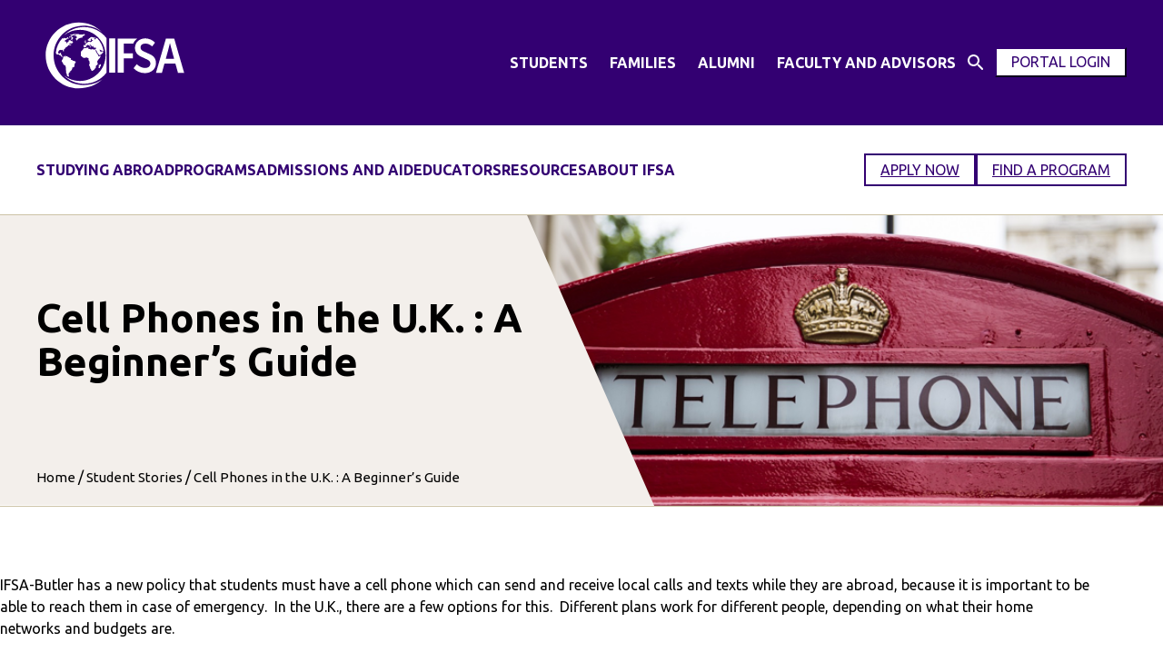

--- FILE ---
content_type: text/html; charset=UTF-8
request_url: https://ifsa-butler.org/student-stories/cell-phones-in-the-u-k-a-beginners-guide/
body_size: 25464
content:
<!DOCTYPE html>
<html lang="en-US">
<head>
	<meta charset="UTF-8" />
	<meta name="viewport" content="width=device-width, initial-scale=1" />
<meta name='robots' content='index, follow, max-image-preview:large, max-snippet:-1, max-video-preview:-1' />
	<style>img:is([sizes="auto" i], [sizes^="auto," i]) { contain-intrinsic-size: 3000px 1500px }</style>
	
	<!-- This site is optimized with the Yoast SEO plugin v26.5 - https://yoast.com/wordpress/plugins/seo/ -->
	<link rel="canonical" href="https://ifsa-butler.org/student-stories/cell-phones-in-the-u-k-a-beginners-guide/" />
	<meta property="og:locale" content="en_US" />
	<meta property="og:type" content="article" />
	<meta property="og:title" content="Cell Phones in the U.K. : A Beginner&#039;s Guide - IFSA" />
	<meta property="og:description" content="IFSA-Butler has a new policy that students must have a cell phone which can send and receive local calls and texts while they are abroad, because it is important to be able to reach them in case of emergency.&nbsp; In the U.K., there are a few options for this.&nbsp; Different plans work for different people, [...]" />
	<meta property="og:url" content="https://ifsa-butler.org/student-stories/cell-phones-in-the-u-k-a-beginners-guide/" />
	<meta property="og:site_name" content="IFSA" />
	<meta property="article:modified_time" content="2025-06-09T14:30:22+00:00" />
	<meta property="og:image" content="https://ifsa-butler.org/wp-content/uploads/2017/10/Telephone.webp" />
	<meta property="og:image:width" content="641" />
	<meta property="og:image:height" content="426" />
	<meta property="og:image:type" content="image/webp" />
	<meta name="twitter:card" content="summary_large_image" />
	<meta name="twitter:label1" content="Est. reading time" />
	<meta name="twitter:data1" content="5 minutes" />
	<script type="application/ld+json" class="yoast-schema-graph">{"@context":"https://schema.org","@graph":[{"@type":"WebPage","@id":"https://ifsa-butler.org/student-stories/cell-phones-in-the-u-k-a-beginners-guide/","url":"https://ifsa-butler.org/student-stories/cell-phones-in-the-u-k-a-beginners-guide/","name":"Cell Phones in the U.K. : A Beginner's Guide - IFSA","isPartOf":{"@id":"https://ifsa-butler.org/#website"},"primaryImageOfPage":{"@id":"https://ifsa-butler.org/student-stories/cell-phones-in-the-u-k-a-beginners-guide/#primaryimage"},"image":{"@id":"https://ifsa-butler.org/student-stories/cell-phones-in-the-u-k-a-beginners-guide/#primaryimage"},"thumbnailUrl":"https://ifsa-butler.org/wp-content/uploads/2017/10/Telephone.webp","datePublished":"2017-10-25T03:02:27+00:00","dateModified":"2025-06-09T14:30:22+00:00","breadcrumb":{"@id":"https://ifsa-butler.org/student-stories/cell-phones-in-the-u-k-a-beginners-guide/#breadcrumb"},"inLanguage":"en-US","potentialAction":[{"@type":"ReadAction","target":["https://ifsa-butler.org/student-stories/cell-phones-in-the-u-k-a-beginners-guide/"]}]},{"@type":"ImageObject","inLanguage":"en-US","@id":"https://ifsa-butler.org/student-stories/cell-phones-in-the-u-k-a-beginners-guide/#primaryimage","url":"https://ifsa-butler.org/wp-content/uploads/2017/10/Telephone.webp","contentUrl":"https://ifsa-butler.org/wp-content/uploads/2017/10/Telephone.webp","width":641,"height":426},{"@type":"BreadcrumbList","@id":"https://ifsa-butler.org/student-stories/cell-phones-in-the-u-k-a-beginners-guide/#breadcrumb","itemListElement":[{"@type":"ListItem","position":1,"name":"Home","item":"https://ifsa-butler.org/"},{"@type":"ListItem","position":2,"name":"Cell Phones in the U.K. : A Beginner&#8217;s Guide"}]},{"@type":"WebSite","@id":"https://ifsa-butler.org/#website","url":"https://ifsa-butler.org/","name":"IFSA","description":"Institute for Study Abroad","potentialAction":[{"@type":"SearchAction","target":{"@type":"EntryPoint","urlTemplate":"https://ifsa-butler.org/?s={search_term_string}"},"query-input":{"@type":"PropertyValueSpecification","valueRequired":true,"valueName":"search_term_string"}}],"inLanguage":"en-US"}]}</script>
	<!-- / Yoast SEO plugin. -->


<title>Cell Phones in the U.K. : A Beginner&#039;s Guide - IFSA</title>
<link rel='dns-prefetch' href='//cdn.jsdelivr.net' />
<link rel="alternate" type="application/rss+xml" title="IFSA &raquo; Feed" href="https://ifsa-butler.org/feed/" />
<link rel="alternate" type="application/rss+xml" title="IFSA &raquo; Comments Feed" href="https://ifsa-butler.org/comments/feed/" />
<script>
window._wpemojiSettings = {"baseUrl":"https:\/\/s.w.org\/images\/core\/emoji\/16.0.1\/72x72\/","ext":".png","svgUrl":"https:\/\/s.w.org\/images\/core\/emoji\/16.0.1\/svg\/","svgExt":".svg","source":{"concatemoji":"https:\/\/ifsa-butler.org\/wp-includes\/js\/wp-emoji-release.min.js?ver=6.8.3"}};
/*! This file is auto-generated */
!function(s,n){var o,i,e;function c(e){try{var t={supportTests:e,timestamp:(new Date).valueOf()};sessionStorage.setItem(o,JSON.stringify(t))}catch(e){}}function p(e,t,n){e.clearRect(0,0,e.canvas.width,e.canvas.height),e.fillText(t,0,0);var t=new Uint32Array(e.getImageData(0,0,e.canvas.width,e.canvas.height).data),a=(e.clearRect(0,0,e.canvas.width,e.canvas.height),e.fillText(n,0,0),new Uint32Array(e.getImageData(0,0,e.canvas.width,e.canvas.height).data));return t.every(function(e,t){return e===a[t]})}function u(e,t){e.clearRect(0,0,e.canvas.width,e.canvas.height),e.fillText(t,0,0);for(var n=e.getImageData(16,16,1,1),a=0;a<n.data.length;a++)if(0!==n.data[a])return!1;return!0}function f(e,t,n,a){switch(t){case"flag":return n(e,"\ud83c\udff3\ufe0f\u200d\u26a7\ufe0f","\ud83c\udff3\ufe0f\u200b\u26a7\ufe0f")?!1:!n(e,"\ud83c\udde8\ud83c\uddf6","\ud83c\udde8\u200b\ud83c\uddf6")&&!n(e,"\ud83c\udff4\udb40\udc67\udb40\udc62\udb40\udc65\udb40\udc6e\udb40\udc67\udb40\udc7f","\ud83c\udff4\u200b\udb40\udc67\u200b\udb40\udc62\u200b\udb40\udc65\u200b\udb40\udc6e\u200b\udb40\udc67\u200b\udb40\udc7f");case"emoji":return!a(e,"\ud83e\udedf")}return!1}function g(e,t,n,a){var r="undefined"!=typeof WorkerGlobalScope&&self instanceof WorkerGlobalScope?new OffscreenCanvas(300,150):s.createElement("canvas"),o=r.getContext("2d",{willReadFrequently:!0}),i=(o.textBaseline="top",o.font="600 32px Arial",{});return e.forEach(function(e){i[e]=t(o,e,n,a)}),i}function t(e){var t=s.createElement("script");t.src=e,t.defer=!0,s.head.appendChild(t)}"undefined"!=typeof Promise&&(o="wpEmojiSettingsSupports",i=["flag","emoji"],n.supports={everything:!0,everythingExceptFlag:!0},e=new Promise(function(e){s.addEventListener("DOMContentLoaded",e,{once:!0})}),new Promise(function(t){var n=function(){try{var e=JSON.parse(sessionStorage.getItem(o));if("object"==typeof e&&"number"==typeof e.timestamp&&(new Date).valueOf()<e.timestamp+604800&&"object"==typeof e.supportTests)return e.supportTests}catch(e){}return null}();if(!n){if("undefined"!=typeof Worker&&"undefined"!=typeof OffscreenCanvas&&"undefined"!=typeof URL&&URL.createObjectURL&&"undefined"!=typeof Blob)try{var e="postMessage("+g.toString()+"("+[JSON.stringify(i),f.toString(),p.toString(),u.toString()].join(",")+"));",a=new Blob([e],{type:"text/javascript"}),r=new Worker(URL.createObjectURL(a),{name:"wpTestEmojiSupports"});return void(r.onmessage=function(e){c(n=e.data),r.terminate(),t(n)})}catch(e){}c(n=g(i,f,p,u))}t(n)}).then(function(e){for(var t in e)n.supports[t]=e[t],n.supports.everything=n.supports.everything&&n.supports[t],"flag"!==t&&(n.supports.everythingExceptFlag=n.supports.everythingExceptFlag&&n.supports[t]);n.supports.everythingExceptFlag=n.supports.everythingExceptFlag&&!n.supports.flag,n.DOMReady=!1,n.readyCallback=function(){n.DOMReady=!0}}).then(function(){return e}).then(function(){var e;n.supports.everything||(n.readyCallback(),(e=n.source||{}).concatemoji?t(e.concatemoji):e.wpemoji&&e.twemoji&&(t(e.twemoji),t(e.wpemoji)))}))}((window,document),window._wpemojiSettings);
</script>
<link rel='preload' as='style' onload="this.onload=null;this.rel='stylesheet'" id='wp-block-image' href='https://ifsa-butler.org/wp-includes/blocks/image/style.min.css?ver=6.8.3' type='text/css' media='all' /><style id='wp-block-image-theme-inline-css'>
:root :where(.wp-block-image figcaption){color:#555;font-size:13px;text-align:center}.is-dark-theme :root :where(.wp-block-image figcaption){color:#ffffffa6}.wp-block-image{margin:0 0 1em}
</style>
<style id='wp-block-paragraph-inline-css'>
.is-small-text{font-size:.875em}.is-regular-text{font-size:1em}.is-large-text{font-size:2.25em}.is-larger-text{font-size:3em}.has-drop-cap:not(:focus):first-letter{float:left;font-size:8.4em;font-style:normal;font-weight:100;line-height:.68;margin:.05em .1em 0 0;text-transform:uppercase}body.rtl .has-drop-cap:not(:focus):first-letter{float:none;margin-left:.1em}p.has-drop-cap.has-background{overflow:hidden}:root :where(p.has-background){padding:1.25em 2.375em}:where(p.has-text-color:not(.has-link-color)) a{color:inherit}p.has-text-align-left[style*="writing-mode:vertical-lr"],p.has-text-align-right[style*="writing-mode:vertical-rl"]{rotate:180deg}
</style>
<style id='ifsa-search-style-inline-css'>
.header__top-bar {
  position: relative;
}

.header__top-bar .is-layout-flex > p {
  margin-right: 24px;
}

.header__top-bar .is-layout-flex > p:last-of-type {
  margin-right: 0;
}

.wp-block-navigation .wp-block-navigation__container {
  column-gap: 24px;
  gap: 24px;
}

.wp-block-navigation__container > li > a {
  line-height: 42px;
}

.wp-block-navigation .has-child .wp-block-navigation__submenu-container {
  border: 1px solid var(--wp--preset--color--background-alt-two);
  min-width: 235px !important;
  margin: 0;
  position: absolute;
  left: 0;
  top: 42px !important;
  transform: translateX(0);
  list-style: none;
  z-index: 5;
}

.wp-block-navigation__submenu-container li {
  border-bottom: 1px solid var(--wp--preset--color--background-alt-two);
}

.wp-block-navigation__submenu-container li:hover,
.wp-block-navigation__submenu-container li:focus-within {
  background: var(--wp--preset--color--background-alt);
}

.ifsa-search__expand-button {
  align-items: center;
  background: transparent;
  border: 0;
  box-shadow: 0 0;
  display: flex;
  height: 52px;
  justify-content: center;
  width: 43px;
}

.ifsa-search__expand-icon {
  align-items: center;
  cursor: pointer;
  display: flex;
  fill: var(--wp--preset--color--text-alt);
  height: 18px;
  justify-content: center;
  width: 18px;
}

.ifsa-search__form {
  background: var(--wp--preset--color--background);
  border: 1px solid var(--wp--preset--color--background-alt-two);
  border-radius: 2px;
  display: none;
  position: absolute;
  right: 0;
  top: 50%;
  z-index: 1;
}

@media only screen and (min-width: 1200px) {
  .ifsa-search__form {
    right: calc((100% - 1200px) / 2);
  }
}

@keyframes expandSearch {
  0% {
    transform: translateY(-50%) scaleX(0);
  }
  100% {
    transform: translateY(-50%) scaleX(1);
  }
}

.ifsa-search__form--expanded {
  animation: expandSearch 300ms ease forwards;
  display: block;
}

.ifsa-search__search-container {
  align-items: center;
  display: flex;
  justify-content: space-between;
  width: 100%;
}

.ifsa-search__search-icon {
  align-items: center;
  box-sizing: border-box;
  display: flex;
  fill: var(--wp--preset--color--foreground);
  height: 52px;
  justify-content: center;
  padding: 17px;
  width: 52px;
}

.ifsa-search__search-input {
  margin: 0;
  padding: 14px 0;
  line-height: 24px;
  border: 0;
  background: transparent;
  width: 400px;
}

.ifsa-search__close-search {
  display: flex;
  align-items: center;
  justify-content: center;
  border: 0;
  box-shadow: 0 0;
  background: var(--wp--preset--color--background-alt);
  width: 24px;
  height: 24px;
  cursor: pointer;
  padding: 0;
}

.ifsa-search__close-search-icon.icon.icon-close {
  height: 18px;
  width: 18px;
}

.ifsa-search__search-submit {
  color: var(--wp--preset--color--text-alt);
  background: var(--wp--preset--color--primary);
  font-weight: 400;
  text-transform: uppercase;
  border-color: var(--wp--preset--color--primary);
  padding: 8px 32px;
  margin-left: 20px;
  margin-right: 12px;
}

</style>
<style id='ifsa-portal-login-style-inline-css'>
.portal-login {
  background-color: var(--wp--preset--color--background);
  border-color: var(--wp--preset--color--primary);
  color: var(--wp--preset--color--primary);
  cursor: pointer;
  line-height: 21px;
  padding-top: 4px;
  padding-right: 16px;
  padding-bottom: 4px;
  padding-left: 16px;
  text-transform: uppercase;
  transition: all 300ms ease;
}

.portal-login:hover,
.portal-login:focus {
  background-color: var(--wp--preset--color--background-alt);
}

.portal-login__modal {
  background-color: rgba(0, 0, 0, 0.2);
  display: none;
  width: 100vw;
  height: 100vh;
  position: fixed;
  top: 0;
  left: 0;
  z-index: 4;
}

.portal-login__modal--open {
  display: flex;
}

.portal-login__modal-content {
  background: var(--wp--preset--color--background);
  border: 2px solid var(--wp--preset--color--background-alt-two);
  border-radius: 4px;
  max-height: 90vh;
  overflow-y: scroll;
  padding: 40px;
  margin: 40px auto;
  max-width: 600px;
  position: relative;
  width: 100%;
}

.portal-login__modal-content::-webkit-scrollbar {
  display: none;
}

.portal-login__modal-content {
  -ms-overflow-style: none;
  scrollbar-width: none;
}

.portal-login__modal-content-inner > *:first-child {
  margin-top: 0;
}

.portal-login__modal-content-inner > *:last-child {
  margin-bottom: 0;
}

.portal-login__modal-close {
  align-items: center;
  background: var(--wp--preset--color--primary);
  color: var(--wp--preset--color--text-alt);
  cursor: pointer;
  display: flex;
  justify-content: center;
  padding: 0;
  position: absolute;
  top: 0;
  right: 0;
  width: 24px;
  height: 24px;
}

</style>
<style id='wp-block-group-inline-css'>
.wp-block-group{box-sizing:border-box}:where(.wp-block-group.wp-block-group-is-layout-constrained){position:relative}
</style>
<style id='wp-block-group-theme-inline-css'>
:where(.wp-block-group.has-background){padding:1.25em 2.375em}
</style>
<style id='wp-block-navigation-link-inline-css'>
.wp-block-navigation .wp-block-navigation-item__label{overflow-wrap:break-word}.wp-block-navigation .wp-block-navigation-item__description{display:none}.link-ui-tools{border-top:1px solid #f0f0f0;padding:8px}.link-ui-block-inserter{padding-top:8px}.link-ui-block-inserter__back{margin-left:8px;text-transform:uppercase}
</style>
<link rel='preload' as='style' onload="this.onload=null;this.rel='stylesheet'" id='wp-block-navigation' href='https://ifsa-butler.org/wp-includes/blocks/navigation/style.min.css?ver=6.8.3' type='text/css' media='all' /><style id='wp-block-button-inline-css'>
.wp-block-button__link{align-content:center;box-sizing:border-box;cursor:pointer;display:inline-block;height:100%;text-align:center;word-break:break-word}.wp-block-button__link.aligncenter{text-align:center}.wp-block-button__link.alignright{text-align:right}:where(.wp-block-button__link){border-radius:9999px;box-shadow:none;padding:calc(.667em + 2px) calc(1.333em + 2px);text-decoration:none}.wp-block-button[style*=text-decoration] .wp-block-button__link{text-decoration:inherit}.wp-block-buttons>.wp-block-button.has-custom-width{max-width:none}.wp-block-buttons>.wp-block-button.has-custom-width .wp-block-button__link{width:100%}.wp-block-buttons>.wp-block-button.has-custom-font-size .wp-block-button__link{font-size:inherit}.wp-block-buttons>.wp-block-button.wp-block-button__width-25{width:calc(25% - var(--wp--style--block-gap, .5em)*.75)}.wp-block-buttons>.wp-block-button.wp-block-button__width-50{width:calc(50% - var(--wp--style--block-gap, .5em)*.5)}.wp-block-buttons>.wp-block-button.wp-block-button__width-75{width:calc(75% - var(--wp--style--block-gap, .5em)*.25)}.wp-block-buttons>.wp-block-button.wp-block-button__width-100{flex-basis:100%;width:100%}.wp-block-buttons.is-vertical>.wp-block-button.wp-block-button__width-25{width:25%}.wp-block-buttons.is-vertical>.wp-block-button.wp-block-button__width-50{width:50%}.wp-block-buttons.is-vertical>.wp-block-button.wp-block-button__width-75{width:75%}.wp-block-button.is-style-squared,.wp-block-button__link.wp-block-button.is-style-squared{border-radius:0}.wp-block-button.no-border-radius,.wp-block-button__link.no-border-radius{border-radius:0!important}:root :where(.wp-block-button .wp-block-button__link.is-style-outline),:root :where(.wp-block-button.is-style-outline>.wp-block-button__link){border:2px solid;padding:.667em 1.333em}:root :where(.wp-block-button .wp-block-button__link.is-style-outline:not(.has-text-color)),:root :where(.wp-block-button.is-style-outline>.wp-block-button__link:not(.has-text-color)){color:currentColor}:root :where(.wp-block-button .wp-block-button__link.is-style-outline:not(.has-background)),:root :where(.wp-block-button.is-style-outline>.wp-block-button__link:not(.has-background)){background-color:initial;background-image:none}
</style>
<style id='wp-block-buttons-inline-css'>
.wp-block-buttons{box-sizing:border-box}.wp-block-buttons.is-vertical{flex-direction:column}.wp-block-buttons.is-vertical>.wp-block-button:last-child{margin-bottom:0}.wp-block-buttons>.wp-block-button{display:inline-block;margin:0}.wp-block-buttons.is-content-justification-left{justify-content:flex-start}.wp-block-buttons.is-content-justification-left.is-vertical{align-items:flex-start}.wp-block-buttons.is-content-justification-center{justify-content:center}.wp-block-buttons.is-content-justification-center.is-vertical{align-items:center}.wp-block-buttons.is-content-justification-right{justify-content:flex-end}.wp-block-buttons.is-content-justification-right.is-vertical{align-items:flex-end}.wp-block-buttons.is-content-justification-space-between{justify-content:space-between}.wp-block-buttons.aligncenter{text-align:center}.wp-block-buttons:not(.is-content-justification-space-between,.is-content-justification-right,.is-content-justification-left,.is-content-justification-center) .wp-block-button.aligncenter{margin-left:auto;margin-right:auto;width:100%}.wp-block-buttons[style*=text-decoration] .wp-block-button,.wp-block-buttons[style*=text-decoration] .wp-block-button__link{text-decoration:inherit}.wp-block-buttons.has-custom-font-size .wp-block-button__link{font-size:inherit}.wp-block-buttons .wp-block-button__link{width:100%}.wp-block-button.aligncenter{text-align:center}
</style>
<style id='wp-block-search-inline-css'>
.wp-block-search__button{margin-left:10px;word-break:normal}.wp-block-search__button.has-icon{line-height:0}.wp-block-search__button svg{height:1.25em;min-height:24px;min-width:24px;width:1.25em;fill:currentColor;vertical-align:text-bottom}:where(.wp-block-search__button){border:1px solid #ccc;padding:6px 10px}.wp-block-search__inside-wrapper{display:flex;flex:auto;flex-wrap:nowrap;max-width:100%}.wp-block-search__label{width:100%}.wp-block-search__input{appearance:none;border:1px solid #949494;flex-grow:1;margin-left:0;margin-right:0;min-width:3rem;padding:8px;text-decoration:unset!important}.wp-block-search.wp-block-search__button-only .wp-block-search__button{box-sizing:border-box;display:flex;flex-shrink:0;justify-content:center;margin-left:0;max-width:100%}.wp-block-search.wp-block-search__button-only .wp-block-search__inside-wrapper{min-width:0!important;transition-property:width}.wp-block-search.wp-block-search__button-only .wp-block-search__input{flex-basis:100%;transition-duration:.3s}.wp-block-search.wp-block-search__button-only.wp-block-search__searchfield-hidden,.wp-block-search.wp-block-search__button-only.wp-block-search__searchfield-hidden .wp-block-search__inside-wrapper{overflow:hidden}.wp-block-search.wp-block-search__button-only.wp-block-search__searchfield-hidden .wp-block-search__input{border-left-width:0!important;border-right-width:0!important;flex-basis:0;flex-grow:0;margin:0;min-width:0!important;padding-left:0!important;padding-right:0!important;width:0!important}:where(.wp-block-search__input){font-family:inherit;font-size:inherit;font-style:inherit;font-weight:inherit;letter-spacing:inherit;line-height:inherit;text-transform:inherit}:where(.wp-block-search__button-inside .wp-block-search__inside-wrapper){border:1px solid #949494;box-sizing:border-box;padding:4px}:where(.wp-block-search__button-inside .wp-block-search__inside-wrapper) .wp-block-search__input{border:none;border-radius:0;padding:0 4px}:where(.wp-block-search__button-inside .wp-block-search__inside-wrapper) .wp-block-search__input:focus{outline:none}:where(.wp-block-search__button-inside .wp-block-search__inside-wrapper) :where(.wp-block-search__button){padding:4px 8px}.wp-block-search.aligncenter .wp-block-search__inside-wrapper{margin:auto}.wp-block[data-align=right] .wp-block-search.wp-block-search__button-only .wp-block-search__inside-wrapper{float:right}
</style>
<style id='wp-block-search-theme-inline-css'>
.wp-block-search .wp-block-search__label{font-weight:700}.wp-block-search__button{border:1px solid #ccc;padding:.375em .625em}
</style>
<link rel='preload' as='style' onload="this.onload=null;this.rel='stylesheet'" id='ifsa-mobile-nav-style' href='https://ifsa-butler.org/wp-content/themes/eri-block-theme/blocks/block-ifsa-mobile-nav/block-ifsa-mobile-nav.css?ver=6.8.3' type='text/css' media='all' /><style id='wp-block-template-part-theme-inline-css'>
:root :where(.wp-block-template-part.has-background){margin-bottom:0;margin-top:0;padding:1.25em 2.375em}
</style>
<style id='wp-block-post-title-inline-css'>
.wp-block-post-title{box-sizing:border-box;word-break:break-word}.wp-block-post-title :where(a){display:inline-block;font-family:inherit;font-size:inherit;font-style:inherit;font-weight:inherit;letter-spacing:inherit;line-height:inherit;text-decoration:inherit}
</style>
<style id='ifsa-breadcrumbs-style-inline-css'>
.block-ifsa-breadcrumbs {
  align-items: center;
  display: flex;
  flex-wrap: wrap;
  justify-content: flex-start;
  list-style-type: none;
  margin: 0;
}

.editor-styles-wrapper .block-ifsa-breadcrumbs,
.block-ifsa-breadcrumbs {
  padding: 0;
}

.editor-styles-wrapper .breadcrumbs__link,
.breadcrumbs__link {
  font-size: 15px;
  color: var(--wp--preset--color--foreground);
  text-decoration: none;
}

.editor-styles-wrapper .breadcrumbs__link:hover,
.editor-styles-wrapper .breadcrumbs__link:focus,
.breadcrumbs__link:hover,
.breadcrumbs__link:focus {
  color: var(--wp--preset--color--foreground);
  cursor: pointer;
  text-decoration: underline;
}

.editor-styles-wrapper .breadcrumbs__link--current:hover,
.editor-styles-wrapper .breadcrumbs__link--current:focus,
.breadcrumbs__link--current:hover,
.breadcrumbs__link--current:focus {
  color: var(--wp--preset--color--foreground);
  cursor: default;
  text-decoration: none;
}

.breadcrumbs__separator {
  margin: 0 3px;
}

</style>
<style id='ifsa-hero-style-inline-css'>
.block-ifsa-hero {
  background: var(--wp--preset--color--background-alt);
  max-width: none;
  position: relative;
  width: 100%;
}

.hero__content-container {
  border-top: 1px solid var(--wp--preset--color--background-alt-two);
  border-bottom: 1px solid var(--wp--preset--color--background-alt-two);
}

.hero__content {
  margin: 0 auto;
  max-width: 1200px;
  position: relative;
  z-index: 1;
}

.hero__content-wrapper {
  padding: 32px 0 32px;
}

.hero__content-wrapper > div {
  max-width: 600px;
}

.hero__content-wrapper .wp-block-post-title {
  line-height: 1.1;
}

.image-container {
  height: 320px;
}

.hero__image {
  height: auto;
  object-fit: cover;
  width: 100%;
  max-height: 320px;
}

.hero__image--desktop {
  display: none;
}

.hero__image--placeholder {
  display: none;
}

.hero__image-container img {
  min-height: 100% !important;
}

.single-programs .hero__content .wp-block-post-title {
  margin-top: 0;
}

@media only screen and (min-width: 1024px) {
  .block-ifsa-hero,
  .hero__content-wrapper {
    height: 320px;
  }

  .hero__image--placeholder {
    display: block;
  }

  .hero__image--desktop {
    display: block;
  }

  .hero__image--mobile {
    display: none;
  }

  .hero__content-wrapper {
    padding: 60px 0 20px;
  }

  .hero__image-container {
    position: absolute;
    top: 1px;
    right: 0;
    height: 320px;
    width: 100%;
    max-width: 700px;
  }

  .hero__image {
    clip-path: polygon(0% 0%, 100% 0%, 100% 100%, 20% 100%);
    height: 320px;
    width: 100%;
  }
}

</style>
<style id='wp-block-heading-inline-css'>
h1.has-background,h2.has-background,h3.has-background,h4.has-background,h5.has-background,h6.has-background{padding:1.25em 2.375em}h1.has-text-align-left[style*=writing-mode]:where([style*=vertical-lr]),h1.has-text-align-right[style*=writing-mode]:where([style*=vertical-rl]),h2.has-text-align-left[style*=writing-mode]:where([style*=vertical-lr]),h2.has-text-align-right[style*=writing-mode]:where([style*=vertical-rl]),h3.has-text-align-left[style*=writing-mode]:where([style*=vertical-lr]),h3.has-text-align-right[style*=writing-mode]:where([style*=vertical-rl]),h4.has-text-align-left[style*=writing-mode]:where([style*=vertical-lr]),h4.has-text-align-right[style*=writing-mode]:where([style*=vertical-rl]),h5.has-text-align-left[style*=writing-mode]:where([style*=vertical-lr]),h5.has-text-align-right[style*=writing-mode]:where([style*=vertical-rl]),h6.has-text-align-left[style*=writing-mode]:where([style*=vertical-lr]),h6.has-text-align-right[style*=writing-mode]:where([style*=vertical-rl]){rotate:180deg}
</style>
<style id='wp-block-list-inline-css'>
ol,ul{box-sizing:border-box}:root :where(.wp-block-list.has-background){padding:1.25em 2.375em}
</style>
<style id='wp-block-post-content-inline-css'>
.wp-block-post-content{display:flow-root}
</style>
<link rel='preload' as='style' onload="this.onload=null;this.rel='stylesheet'" id='wp-block-social-links' href='https://ifsa-butler.org/wp-includes/blocks/social-links/style.min.css?ver=6.8.3' type='text/css' media='all' /><style id='wp-block-separator-inline-css'>
@charset "UTF-8";.wp-block-separator{border:none;border-top:2px solid}:root :where(.wp-block-separator.is-style-dots){height:auto;line-height:1;text-align:center}:root :where(.wp-block-separator.is-style-dots):before{color:currentColor;content:"···";font-family:serif;font-size:1.5em;letter-spacing:2em;padding-left:2em}.wp-block-separator.is-style-dots{background:none!important;border:none!important}
</style>
<style id='wp-block-separator-theme-inline-css'>
.wp-block-separator.has-css-opacity{opacity:.4}.wp-block-separator{border:none;border-bottom:2px solid;margin-left:auto;margin-right:auto}.wp-block-separator.has-alpha-channel-opacity{opacity:1}.wp-block-separator:not(.is-style-wide):not(.is-style-dots){width:100px}.wp-block-separator.has-background:not(.is-style-dots){border-bottom:none;height:1px}.wp-block-separator.has-background:not(.is-style-wide):not(.is-style-dots){height:2px}
</style>
<link rel='preload' as='style' onload="this.onload=null;this.rel='stylesheet'" id='wp-block-library' href='https://ifsa-butler.org/wp-includes/css/dist/block-library/common.min.css?ver=6.8.3' type='text/css' media='all' /><style id='global-styles-inline-css'>
:root{--wp--preset--aspect-ratio--square: 1;--wp--preset--aspect-ratio--4-3: 4/3;--wp--preset--aspect-ratio--3-4: 3/4;--wp--preset--aspect-ratio--3-2: 3/2;--wp--preset--aspect-ratio--2-3: 2/3;--wp--preset--aspect-ratio--16-9: 16/9;--wp--preset--aspect-ratio--9-16: 9/16;--wp--preset--color--black: #000000;--wp--preset--color--cyan-bluish-gray: #abb8c3;--wp--preset--color--white: #ffffff;--wp--preset--color--pale-pink: #f78da7;--wp--preset--color--vivid-red: #cf2e2e;--wp--preset--color--luminous-vivid-orange: #ff6900;--wp--preset--color--luminous-vivid-amber: #fcb900;--wp--preset--color--light-green-cyan: #7bdcb5;--wp--preset--color--vivid-green-cyan: #00d084;--wp--preset--color--pale-cyan-blue: #8ed1fc;--wp--preset--color--vivid-cyan-blue: #0693e3;--wp--preset--color--vivid-purple: #9b51e0;--wp--preset--color--background: #fff;--wp--preset--color--background-alt: #f3efeb;--wp--preset--color--background-alt-two: #ccc2a5;--wp--preset--color--foreground: #000;--wp--preset--color--foreground-alt: #333;--wp--preset--color--foreground-alt-two: #330072;--wp--preset--color--primary: #330072;--wp--preset--color--secondary: #d87f36;--wp--preset--color--link-text: #330072;--wp--preset--color--text-alt: #fff;--wp--preset--gradient--vivid-cyan-blue-to-vivid-purple: linear-gradient(135deg,rgba(6,147,227,1) 0%,rgb(155,81,224) 100%);--wp--preset--gradient--light-green-cyan-to-vivid-green-cyan: linear-gradient(135deg,rgb(122,220,180) 0%,rgb(0,208,130) 100%);--wp--preset--gradient--luminous-vivid-amber-to-luminous-vivid-orange: linear-gradient(135deg,rgba(252,185,0,1) 0%,rgba(255,105,0,1) 100%);--wp--preset--gradient--luminous-vivid-orange-to-vivid-red: linear-gradient(135deg,rgba(255,105,0,1) 0%,rgb(207,46,46) 100%);--wp--preset--gradient--very-light-gray-to-cyan-bluish-gray: linear-gradient(135deg,rgb(238,238,238) 0%,rgb(169,184,195) 100%);--wp--preset--gradient--cool-to-warm-spectrum: linear-gradient(135deg,rgb(74,234,220) 0%,rgb(151,120,209) 20%,rgb(207,42,186) 40%,rgb(238,44,130) 60%,rgb(251,105,98) 80%,rgb(254,248,76) 100%);--wp--preset--gradient--blush-light-purple: linear-gradient(135deg,rgb(255,206,236) 0%,rgb(152,150,240) 100%);--wp--preset--gradient--blush-bordeaux: linear-gradient(135deg,rgb(254,205,165) 0%,rgb(254,45,45) 50%,rgb(107,0,62) 100%);--wp--preset--gradient--luminous-dusk: linear-gradient(135deg,rgb(255,203,112) 0%,rgb(199,81,192) 50%,rgb(65,88,208) 100%);--wp--preset--gradient--pale-ocean: linear-gradient(135deg,rgb(255,245,203) 0%,rgb(182,227,212) 50%,rgb(51,167,181) 100%);--wp--preset--gradient--electric-grass: linear-gradient(135deg,rgb(202,248,128) 0%,rgb(113,206,126) 100%);--wp--preset--gradient--midnight: linear-gradient(135deg,rgb(2,3,129) 0%,rgb(40,116,252) 100%);--wp--preset--gradient--primary: linear-gradient(135deg, rgb(0, 100, 170), rgb(124, 0, 163) 100%);--wp--preset--gradient--secondary: linear-gradient(135deg, rgb(255, 0, 116), rgb(0, 40, 205) 100%);--wp--preset--gradient--tertiary: linear-gradient(135deg, rgb(0, 219, 255), rgb(0, 197, 93) 100%);--wp--preset--gradient--sunset: linear-gradient(225deg, rgb(223, 212, 0), rgb(156, 0, 163) 100%);--wp--preset--gradient--sunrise: linear-gradient(135deg, rgb(244, 182, 0), rgb(200, 0, 0) 100%);--wp--preset--gradient--passion-fruit: linear-gradient(135deg,rgba(6,147,227,1) 0%,rgb(155,81,224) 100%);--wp--preset--font-size--small: 14px;--wp--preset--font-size--medium: 24px;--wp--preset--font-size--large: 32px;--wp--preset--font-size--x-large: 42px;--wp--preset--font-size--normal: 16px;--wp--preset--font-size--extra-large: 38px;--wp--preset--font-size--huge: 44px;--wp--preset--font-family--system-font: Ubuntu -apple-system, BlinkMacSystemFont, "Segoe UI", Roboto, Helvetica, Arial, sans-serif, "Apple Color Emoji", "Segoe UI Emoji", "Segoe UI Symbol";--wp--preset--spacing--20: 0.44rem;--wp--preset--spacing--30: 0.67rem;--wp--preset--spacing--40: 1rem;--wp--preset--spacing--50: 1.5rem;--wp--preset--spacing--60: 2.25rem;--wp--preset--spacing--70: 3.38rem;--wp--preset--spacing--80: 5.06rem;--wp--preset--shadow--natural: 6px 6px 9px rgba(0, 0, 0, 0.2);--wp--preset--shadow--deep: 12px 12px 50px rgba(0, 0, 0, 0.4);--wp--preset--shadow--sharp: 6px 6px 0px rgba(0, 0, 0, 0.2);--wp--preset--shadow--outlined: 6px 6px 0px -3px rgba(255, 255, 255, 1), 6px 6px rgba(0, 0, 0, 1);--wp--preset--shadow--crisp: 6px 6px 0px rgba(0, 0, 0, 1);--wp--custom--spacing--baseline: 1rem;--wp--custom--spacing--outer: 0px;--wp--custom--spacing--border-radius: 4px;--wp--custom--spacing--small: 20px;--wp--custom--spacing--medium: 32px;--wp--custom--spacing--rounded-border: 50%;--wp--custom--typography--line-height--small: 1.5;--wp--custom--typography--line-height--normal: 1.5;--wp--custom--typography--line-height--medium: 1.2;--wp--custom--typography--line-height--large: 1.2;--wp--custom--typography--line-height--extra-large: 1.2;--wp--custom--typography--button-weight: 700;}:root { --wp--style--global--content-size: 884px;--wp--style--global--wide-size: 1200px; }:where(body) { margin: 0; }.wp-site-blocks > .alignleft { float: left; margin-right: 2em; }.wp-site-blocks > .alignright { float: right; margin-left: 2em; }.wp-site-blocks > .aligncenter { justify-content: center; margin-left: auto; margin-right: auto; }:where(.wp-site-blocks) > * { margin-block-start: var(--wp--custom--spacing--baseline); margin-block-end: 0; }:where(.wp-site-blocks) > :first-child { margin-block-start: 0; }:where(.wp-site-blocks) > :last-child { margin-block-end: 0; }:root { --wp--style--block-gap: var(--wp--custom--spacing--baseline); }:root :where(.is-layout-flow) > :first-child{margin-block-start: 0;}:root :where(.is-layout-flow) > :last-child{margin-block-end: 0;}:root :where(.is-layout-flow) > *{margin-block-start: var(--wp--custom--spacing--baseline);margin-block-end: 0;}:root :where(.is-layout-constrained) > :first-child{margin-block-start: 0;}:root :where(.is-layout-constrained) > :last-child{margin-block-end: 0;}:root :where(.is-layout-constrained) > *{margin-block-start: var(--wp--custom--spacing--baseline);margin-block-end: 0;}:root :where(.is-layout-flex){gap: var(--wp--custom--spacing--baseline);}:root :where(.is-layout-grid){gap: var(--wp--custom--spacing--baseline);}.is-layout-flow > .alignleft{float: left;margin-inline-start: 0;margin-inline-end: 2em;}.is-layout-flow > .alignright{float: right;margin-inline-start: 2em;margin-inline-end: 0;}.is-layout-flow > .aligncenter{margin-left: auto !important;margin-right: auto !important;}.is-layout-constrained > .alignleft{float: left;margin-inline-start: 0;margin-inline-end: 2em;}.is-layout-constrained > .alignright{float: right;margin-inline-start: 2em;margin-inline-end: 0;}.is-layout-constrained > .aligncenter{margin-left: auto !important;margin-right: auto !important;}.is-layout-constrained > :where(:not(.alignleft):not(.alignright):not(.alignfull)){max-width: var(--wp--style--global--content-size);margin-left: auto !important;margin-right: auto !important;}.is-layout-constrained > .alignwide{max-width: var(--wp--style--global--wide-size);}body .is-layout-flex{display: flex;}.is-layout-flex{flex-wrap: wrap;align-items: center;}.is-layout-flex > :is(*, div){margin: 0;}body .is-layout-grid{display: grid;}.is-layout-grid > :is(*, div){margin: 0;}body{background-color: var(--wp--preset--color--background);font-family: var(--wp--preset--font-family--ubuntu);padding-top: 0px;padding-right: 0px;padding-bottom: 0px;padding-left: 0px;}a:where(:not(.wp-element-button)){color: var(--wp--preset--color--link-text);text-decoration: underline;}:root :where(.wp-element-button, .wp-block-button__link){background-color: #32373c;border-width: 0;color: #fff;font-family: inherit;font-size: inherit;line-height: inherit;padding: calc(0.667em + 2px) calc(1.333em + 2px);text-decoration: none;}.has-black-color{color: var(--wp--preset--color--black) !important;}.has-cyan-bluish-gray-color{color: var(--wp--preset--color--cyan-bluish-gray) !important;}.has-white-color{color: var(--wp--preset--color--white) !important;}.has-pale-pink-color{color: var(--wp--preset--color--pale-pink) !important;}.has-vivid-red-color{color: var(--wp--preset--color--vivid-red) !important;}.has-luminous-vivid-orange-color{color: var(--wp--preset--color--luminous-vivid-orange) !important;}.has-luminous-vivid-amber-color{color: var(--wp--preset--color--luminous-vivid-amber) !important;}.has-light-green-cyan-color{color: var(--wp--preset--color--light-green-cyan) !important;}.has-vivid-green-cyan-color{color: var(--wp--preset--color--vivid-green-cyan) !important;}.has-pale-cyan-blue-color{color: var(--wp--preset--color--pale-cyan-blue) !important;}.has-vivid-cyan-blue-color{color: var(--wp--preset--color--vivid-cyan-blue) !important;}.has-vivid-purple-color{color: var(--wp--preset--color--vivid-purple) !important;}.has-background-color{color: var(--wp--preset--color--background) !important;}.has-background-alt-color{color: var(--wp--preset--color--background-alt) !important;}.has-background-alt-two-color{color: var(--wp--preset--color--background-alt-two) !important;}.has-foreground-color{color: var(--wp--preset--color--foreground) !important;}.has-foreground-alt-color{color: var(--wp--preset--color--foreground-alt) !important;}.has-foreground-alt-two-color{color: var(--wp--preset--color--foreground-alt-two) !important;}.has-primary-color{color: var(--wp--preset--color--primary) !important;}.has-secondary-color{color: var(--wp--preset--color--secondary) !important;}.has-link-text-color{color: var(--wp--preset--color--link-text) !important;}.has-text-alt-color{color: var(--wp--preset--color--text-alt) !important;}.has-black-background-color{background-color: var(--wp--preset--color--black) !important;}.has-cyan-bluish-gray-background-color{background-color: var(--wp--preset--color--cyan-bluish-gray) !important;}.has-white-background-color{background-color: var(--wp--preset--color--white) !important;}.has-pale-pink-background-color{background-color: var(--wp--preset--color--pale-pink) !important;}.has-vivid-red-background-color{background-color: var(--wp--preset--color--vivid-red) !important;}.has-luminous-vivid-orange-background-color{background-color: var(--wp--preset--color--luminous-vivid-orange) !important;}.has-luminous-vivid-amber-background-color{background-color: var(--wp--preset--color--luminous-vivid-amber) !important;}.has-light-green-cyan-background-color{background-color: var(--wp--preset--color--light-green-cyan) !important;}.has-vivid-green-cyan-background-color{background-color: var(--wp--preset--color--vivid-green-cyan) !important;}.has-pale-cyan-blue-background-color{background-color: var(--wp--preset--color--pale-cyan-blue) !important;}.has-vivid-cyan-blue-background-color{background-color: var(--wp--preset--color--vivid-cyan-blue) !important;}.has-vivid-purple-background-color{background-color: var(--wp--preset--color--vivid-purple) !important;}.has-background-background-color{background-color: var(--wp--preset--color--background) !important;}.has-background-alt-background-color{background-color: var(--wp--preset--color--background-alt) !important;}.has-background-alt-two-background-color{background-color: var(--wp--preset--color--background-alt-two) !important;}.has-foreground-background-color{background-color: var(--wp--preset--color--foreground) !important;}.has-foreground-alt-background-color{background-color: var(--wp--preset--color--foreground-alt) !important;}.has-foreground-alt-two-background-color{background-color: var(--wp--preset--color--foreground-alt-two) !important;}.has-primary-background-color{background-color: var(--wp--preset--color--primary) !important;}.has-secondary-background-color{background-color: var(--wp--preset--color--secondary) !important;}.has-link-text-background-color{background-color: var(--wp--preset--color--link-text) !important;}.has-text-alt-background-color{background-color: var(--wp--preset--color--text-alt) !important;}.has-black-border-color{border-color: var(--wp--preset--color--black) !important;}.has-cyan-bluish-gray-border-color{border-color: var(--wp--preset--color--cyan-bluish-gray) !important;}.has-white-border-color{border-color: var(--wp--preset--color--white) !important;}.has-pale-pink-border-color{border-color: var(--wp--preset--color--pale-pink) !important;}.has-vivid-red-border-color{border-color: var(--wp--preset--color--vivid-red) !important;}.has-luminous-vivid-orange-border-color{border-color: var(--wp--preset--color--luminous-vivid-orange) !important;}.has-luminous-vivid-amber-border-color{border-color: var(--wp--preset--color--luminous-vivid-amber) !important;}.has-light-green-cyan-border-color{border-color: var(--wp--preset--color--light-green-cyan) !important;}.has-vivid-green-cyan-border-color{border-color: var(--wp--preset--color--vivid-green-cyan) !important;}.has-pale-cyan-blue-border-color{border-color: var(--wp--preset--color--pale-cyan-blue) !important;}.has-vivid-cyan-blue-border-color{border-color: var(--wp--preset--color--vivid-cyan-blue) !important;}.has-vivid-purple-border-color{border-color: var(--wp--preset--color--vivid-purple) !important;}.has-background-border-color{border-color: var(--wp--preset--color--background) !important;}.has-background-alt-border-color{border-color: var(--wp--preset--color--background-alt) !important;}.has-background-alt-two-border-color{border-color: var(--wp--preset--color--background-alt-two) !important;}.has-foreground-border-color{border-color: var(--wp--preset--color--foreground) !important;}.has-foreground-alt-border-color{border-color: var(--wp--preset--color--foreground-alt) !important;}.has-foreground-alt-two-border-color{border-color: var(--wp--preset--color--foreground-alt-two) !important;}.has-primary-border-color{border-color: var(--wp--preset--color--primary) !important;}.has-secondary-border-color{border-color: var(--wp--preset--color--secondary) !important;}.has-link-text-border-color{border-color: var(--wp--preset--color--link-text) !important;}.has-text-alt-border-color{border-color: var(--wp--preset--color--text-alt) !important;}.has-vivid-cyan-blue-to-vivid-purple-gradient-background{background: var(--wp--preset--gradient--vivid-cyan-blue-to-vivid-purple) !important;}.has-light-green-cyan-to-vivid-green-cyan-gradient-background{background: var(--wp--preset--gradient--light-green-cyan-to-vivid-green-cyan) !important;}.has-luminous-vivid-amber-to-luminous-vivid-orange-gradient-background{background: var(--wp--preset--gradient--luminous-vivid-amber-to-luminous-vivid-orange) !important;}.has-luminous-vivid-orange-to-vivid-red-gradient-background{background: var(--wp--preset--gradient--luminous-vivid-orange-to-vivid-red) !important;}.has-very-light-gray-to-cyan-bluish-gray-gradient-background{background: var(--wp--preset--gradient--very-light-gray-to-cyan-bluish-gray) !important;}.has-cool-to-warm-spectrum-gradient-background{background: var(--wp--preset--gradient--cool-to-warm-spectrum) !important;}.has-blush-light-purple-gradient-background{background: var(--wp--preset--gradient--blush-light-purple) !important;}.has-blush-bordeaux-gradient-background{background: var(--wp--preset--gradient--blush-bordeaux) !important;}.has-luminous-dusk-gradient-background{background: var(--wp--preset--gradient--luminous-dusk) !important;}.has-pale-ocean-gradient-background{background: var(--wp--preset--gradient--pale-ocean) !important;}.has-electric-grass-gradient-background{background: var(--wp--preset--gradient--electric-grass) !important;}.has-midnight-gradient-background{background: var(--wp--preset--gradient--midnight) !important;}.has-primary-gradient-background{background: var(--wp--preset--gradient--primary) !important;}.has-secondary-gradient-background{background: var(--wp--preset--gradient--secondary) !important;}.has-tertiary-gradient-background{background: var(--wp--preset--gradient--tertiary) !important;}.has-sunset-gradient-background{background: var(--wp--preset--gradient--sunset) !important;}.has-sunrise-gradient-background{background: var(--wp--preset--gradient--sunrise) !important;}.has-passion-fruit-gradient-background{background: var(--wp--preset--gradient--passion-fruit) !important;}.has-small-font-size{font-size: var(--wp--preset--font-size--small) !important;}.has-medium-font-size{font-size: var(--wp--preset--font-size--medium) !important;}.has-large-font-size{font-size: var(--wp--preset--font-size--large) !important;}.has-x-large-font-size{font-size: var(--wp--preset--font-size--x-large) !important;}.has-normal-font-size{font-size: var(--wp--preset--font-size--normal) !important;}.has-extra-large-font-size{font-size: var(--wp--preset--font-size--extra-large) !important;}.has-huge-font-size{font-size: var(--wp--preset--font-size--huge) !important;}.has-system-font-font-family{font-family: var(--wp--preset--font-family--system-font) !important;}@media only screen and (max-width:1010px) {
	.single-program__details {
		margin-top: 20px;
	}
	
	.single-program__content {
		display: flex;
		flex-direction: column-reverse;
	}
	
	.single-program__content .sidebar {
		margin-left: 0;
	}
	
	.single-program__content .sidebar {
		position: relative;
		flex-basis: auto;
		margin-bottom: 20px;
	}
	
	.single-program__content .sidebar > .sidebar--sticky {
		display: none;
	}
	
	.single-program__content .ifsa-dropdown {
		display: block;
	}
}

@media only screen and (min-width: 800px) {
	.big-hero__title .wp-block-heading {
		font-size: 43px !important;
	}
}

.gform_wrapper select {
	height: 50px;
	appearance: auto;
}

.gform_wrapper select[multiple] {
	height: auto;
}


form .ginput_container_select select {
	appearance: auto;
	height: 50px;
}

.wp-block-list li {
    padding: 0.25rem 0;
}

body .wp-block-query .wp-block-post .wp-block-post-featured-image .wp-post-image {
	transform: none;
}
:root :where(.wp-block-button .wp-block-button__link){background-color: var(--wp--preset--color--background);border-radius: var(--wp--custom--spacing--border-radius);border-color: var(--wp--preset--color--primary);border-width: 2px;border-style: solid;color: var(--wp--preset--color--primary);font-size: var(--wp--preset--font-size--small);font-weight: var(--wp--custom--typography--button-weight);padding-top: 4px;padding-right: 16px;padding-bottom: 4px;padding-left: 16px;}
:root :where(p){font-size: var(--wp--preset--font-size--normal);}
</style>
<style id='block-style-variation-styles-inline-css'>
:root :where(.wp-block-button.is-style-outline--1 .wp-block-button__link){background: transparent none;border-color: currentColor;border-width: 2px;border-style: solid;color: currentColor;padding-top: 0.667em;padding-right: 1.33em;padding-bottom: 0.667em;padding-left: 1.33em;}
:root :where(.wp-block-button.is-style-outline--2 .wp-block-button__link){background: transparent none;border-color: currentColor;border-width: 2px;border-style: solid;color: currentColor;padding-top: 0.667em;padding-right: 1.33em;padding-bottom: 0.667em;padding-left: 1.33em;}
</style>
<style id='wp-emoji-styles-inline-css'>

	img.wp-smiley, img.emoji {
		display: inline !important;
		border: none !important;
		box-shadow: none !important;
		height: 1em !important;
		width: 1em !important;
		margin: 0 0.07em !important;
		vertical-align: -0.1em !important;
		background: none !important;
		padding: 0 !important;
	}
</style>
<style id='core-block-supports-inline-css'>
.wp-container-core-group-is-layout-17124a9a{flex-wrap:nowrap;justify-content:flex-end;}.wp-container-core-group-is-layout-806b5875{flex-wrap:nowrap;justify-content:space-between;}.wp-container-core-group-is-layout-b80b64fb > .alignfull{margin-right:calc(40px * -1);margin-left:calc(40px * -1);}.wp-container-core-buttons-is-layout-a6d96f85{justify-content:flex-end;align-items:flex-start;}.wp-container-core-group-is-layout-c0dd7891{flex-wrap:nowrap;justify-content:space-between;align-items:center;}.wp-container-core-group-is-layout-b02b9f5c > .alignfull{margin-right:calc(40px * -1);margin-left:calc(40px * -1);}.wp-container-core-navigation-is-layout-f7efcf4a{gap:var(--wp--preset--spacing--80);}.wp-container-core-buttons-is-layout-b2891da8{justify-content:space-between;}.wp-container-core-group-is-layout-fe9cc265{flex-direction:column;align-items:flex-start;}.wp-container-core-group-is-layout-c6e5b353{flex-direction:column;align-items:flex-start;justify-content:space-between;}.wp-container-core-group-is-layout-0b70ad5d{flex-wrap:nowrap;justify-content:space-between;align-items:flex-start;}.wp-container-core-group-is-layout-7c18f8ca{flex-wrap:nowrap;align-items:flex-start;}.wp-container-core-social-links-is-layout-e1df2458{gap:0 0;}.wp-container-core-group-is-layout-4e2e7437{flex-wrap:nowrap;justify-content:space-between;align-items:flex-start;}.wp-container-core-group-is-layout-54de0abd{flex-wrap:nowrap;justify-content:space-between;align-items:flex-start;}.wp-container-core-group-is-layout-b4f66ff3{flex-wrap:nowrap;justify-content:space-between;}
</style>
<style id='wp-block-template-skip-link-inline-css'>

		.skip-link.screen-reader-text {
			border: 0;
			clip-path: inset(50%);
			height: 1px;
			margin: -1px;
			overflow: hidden;
			padding: 0;
			position: absolute !important;
			width: 1px;
			word-wrap: normal !important;
		}

		.skip-link.screen-reader-text:focus {
			background-color: #eee;
			clip-path: none;
			color: #444;
			display: block;
			font-size: 1em;
			height: auto;
			left: 5px;
			line-height: normal;
			padding: 15px 23px 14px;
			text-decoration: none;
			top: 5px;
			width: auto;
			z-index: 100000;
		}
</style>
<link rel='preload' as='style' onload="this.onload=null;this.rel='stylesheet'" id='icons' href='https://ifsa-butler.org/wp-content/themes/eri-block-theme/assets/css/icons.css?ver=6.8.3' type='text/css' media='all' /><link rel='preload' as='style' onload="this.onload=null;this.rel='stylesheet'" id='default-font' href='https://ifsa-butler.org/wp-content/themes/eri-block-theme/assets/css/default-font.css?ver=6.8.3' type='text/css' media='all' /><link rel='preload' as='style' onload="this.onload=null;this.rel='stylesheet'" id='eri-theme-style' href='https://ifsa-butler.org/wp-content/themes/eri-block-theme/style.css?ver=6.8.3' type='text/css' media='all' /><link rel='preload' as='style' onload="this.onload=null;this.rel='stylesheet'" id='normalize-css' href='https://ifsa-butler.org/wp-content/themes/eri-block-theme/assets/css/normalize.css?ver=1686576170' type='text/css' media='all' /><link rel='preload' as='style' onload="this.onload=null;this.rel='stylesheet'" id='eri-style' href='https://ifsa-butler.org/wp-content/themes/eri-block-theme/assets/css/main.css?ver=1723488862' type='text/css' media='all' /><link rel='preload' as='style' onload="this.onload=null;this.rel='stylesheet'" id='eri-blocks-style' href='https://ifsa-butler.org/wp-content/themes/eri-block-theme/assets/css/blocks.css?ver=1742825385' type='text/css' media='all' /><link rel='preload' as='style' onload="this.onload=null;this.rel='stylesheet'" id='choices-js-style' href='https://cdn.jsdelivr.net/npm/choices.js/public/assets/styles/choices.min.css?ver=6.8.3' type='text/css' media='all' /><script defer src="https://ifsa-butler.org/wp-includes/js/dist/vendor/react.min.js?ver=18.3.1.1" id="react-js"></script>
<script defer src="https://ifsa-butler.org/wp-includes/js/dist/vendor/react-jsx-runtime.min.js?ver=18.3.1" id="react-jsx-runtime-js"></script>
<script defer src="https://ifsa-butler.org/wp-includes/js/dist/autop.min.js?ver=9fb50649848277dd318d" id="wp-autop-js"></script>
<script defer src="https://ifsa-butler.org/wp-includes/js/dist/vendor/wp-polyfill.min.js?ver=3.15.0" id="wp-polyfill-js"></script>
<script defer src="https://ifsa-butler.org/wp-includes/js/dist/blob.min.js?ver=9113eed771d446f4a556" id="wp-blob-js"></script>
<script defer src="https://ifsa-butler.org/wp-includes/js/dist/block-serialization-default-parser.min.js?ver=14d44daebf663d05d330" id="wp-block-serialization-default-parser-js"></script>
<script defer src="https://ifsa-butler.org/wp-includes/js/dist/hooks.min.js?ver=4d63a3d491d11ffd8ac6" id="wp-hooks-js"></script>
<script defer src="https://ifsa-butler.org/wp-includes/js/dist/deprecated.min.js?ver=e1f84915c5e8ae38964c" id="wp-deprecated-js"></script>
<script defer src="https://ifsa-butler.org/wp-includes/js/dist/dom.min.js?ver=80bd57c84b45cf04f4ce" id="wp-dom-js"></script>
<script defer src="https://ifsa-butler.org/wp-includes/js/dist/vendor/react-dom.min.js?ver=18.3.1.1" id="react-dom-js"></script>
<script defer src="https://ifsa-butler.org/wp-includes/js/dist/escape-html.min.js?ver=6561a406d2d232a6fbd2" id="wp-escape-html-js"></script>
<script defer src="https://ifsa-butler.org/wp-includes/js/dist/element.min.js?ver=a4eeeadd23c0d7ab1d2d" id="wp-element-js"></script>
<script defer src="https://ifsa-butler.org/wp-includes/js/dist/is-shallow-equal.min.js?ver=e0f9f1d78d83f5196979" id="wp-is-shallow-equal-js"></script>
<script defer src="https://ifsa-butler.org/wp-includes/js/dist/i18n.min.js?ver=5e580eb46a90c2b997e6" id="wp-i18n-js"></script>
<script id="wp-i18n-js-after">
wp.i18n.setLocaleData( { 'text direction\u0004ltr': [ 'ltr' ] } );
</script>
<script defer src="https://ifsa-butler.org/wp-includes/js/dist/keycodes.min.js?ver=034ff647a54b018581d3" id="wp-keycodes-js"></script>
<script defer src="https://ifsa-butler.org/wp-includes/js/dist/priority-queue.min.js?ver=9c21c957c7e50ffdbf48" id="wp-priority-queue-js"></script>
<script defer src="https://ifsa-butler.org/wp-includes/js/dist/compose.min.js?ver=84bcf832a5c99203f3db" id="wp-compose-js"></script>
<script defer src="https://ifsa-butler.org/wp-includes/js/dist/private-apis.min.js?ver=0f8478f1ba7e0eea562b" id="wp-private-apis-js"></script>
<script defer src="https://ifsa-butler.org/wp-includes/js/dist/redux-routine.min.js?ver=8bb92d45458b29590f53" id="wp-redux-routine-js"></script>
<script defer src="https://ifsa-butler.org/wp-includes/js/dist/data.min.js?ver=fe6c4835cd00e12493c3" id="wp-data-js"></script>
<script id="wp-data-js-after">
( function() {
	var userId = 0;
	var storageKey = "WP_DATA_USER_" + userId;
	wp.data
		.use( wp.data.plugins.persistence, { storageKey: storageKey } );
} )();
</script>
<script defer src="https://ifsa-butler.org/wp-includes/js/dist/html-entities.min.js?ver=2cd3358363e0675638fb" id="wp-html-entities-js"></script>
<script defer src="https://ifsa-butler.org/wp-includes/js/dist/dom-ready.min.js?ver=f77871ff7694fffea381" id="wp-dom-ready-js"></script>
<script defer src="https://ifsa-butler.org/wp-includes/js/dist/a11y.min.js?ver=3156534cc54473497e14" id="wp-a11y-js"></script>
<script defer src="https://ifsa-butler.org/wp-includes/js/dist/rich-text.min.js?ver=74178fc8c4d67d66f1a8" id="wp-rich-text-js"></script>
<script defer src="https://ifsa-butler.org/wp-includes/js/dist/shortcode.min.js?ver=b7747eee0efafd2f0c3b" id="wp-shortcode-js"></script>
<script defer src="https://ifsa-butler.org/wp-includes/js/dist/warning.min.js?ver=ed7c8b0940914f4fe44b" id="wp-warning-js"></script>
<script defer src="https://ifsa-butler.org/wp-includes/js/dist/blocks.min.js?ver=84530c06a3c62815b497" id="wp-blocks-js"></script>
<script defer src="https://ifsa-butler.org/wp-includes/js/dist/url.min.js?ver=c2964167dfe2477c14ea" id="wp-url-js"></script>
<script defer src="https://ifsa-butler.org/wp-includes/js/dist/api-fetch.min.js?ver=3623a576c78df404ff20" id="wp-api-fetch-js"></script>
<script id="wp-api-fetch-js-after">
wp.apiFetch.use( wp.apiFetch.createRootURLMiddleware( "https://ifsa-butler.org/wp-json/" ) );
wp.apiFetch.nonceMiddleware = wp.apiFetch.createNonceMiddleware( "c4d7c203d0" );
wp.apiFetch.use( wp.apiFetch.nonceMiddleware );
wp.apiFetch.use( wp.apiFetch.mediaUploadMiddleware );
wp.apiFetch.nonceEndpoint = "https://ifsa-butler.org/wp-admin/admin-ajax.php?action=rest-nonce";
</script>
<script defer src="https://ifsa-butler.org/wp-includes/js/dist/vendor/moment.min.js?ver=2.30.1" id="moment-js"></script>
<script id="moment-js-after">
moment.updateLocale( 'en_US', {"months":["January","February","March","April","May","June","July","August","September","October","November","December"],"monthsShort":["Jan","Feb","Mar","Apr","May","Jun","Jul","Aug","Sep","Oct","Nov","Dec"],"weekdays":["Sunday","Monday","Tuesday","Wednesday","Thursday","Friday","Saturday"],"weekdaysShort":["Sun","Mon","Tue","Wed","Thu","Fri","Sat"],"week":{"dow":0},"longDateFormat":{"LT":"g:i a","LTS":null,"L":null,"LL":"F j, Y","LLL":"F j, Y g:i a","LLLL":null}} );
</script>
<script defer src="https://ifsa-butler.org/wp-includes/js/dist/date.min.js?ver=85ff222add187a4e358f" id="wp-date-js"></script>
<script id="wp-date-js-after">
wp.date.setSettings( {"l10n":{"locale":"en_US","months":["January","February","March","April","May","June","July","August","September","October","November","December"],"monthsShort":["Jan","Feb","Mar","Apr","May","Jun","Jul","Aug","Sep","Oct","Nov","Dec"],"weekdays":["Sunday","Monday","Tuesday","Wednesday","Thursday","Friday","Saturday"],"weekdaysShort":["Sun","Mon","Tue","Wed","Thu","Fri","Sat"],"meridiem":{"am":"am","pm":"pm","AM":"AM","PM":"PM"},"relative":{"future":"%s from now","past":"%s ago","s":"a second","ss":"%d seconds","m":"a minute","mm":"%d minutes","h":"an hour","hh":"%d hours","d":"a day","dd":"%d days","M":"a month","MM":"%d months","y":"a year","yy":"%d years"},"startOfWeek":0},"formats":{"time":"g:i a","date":"F j, Y","datetime":"F j, Y g:i a","datetimeAbbreviated":"M j, Y g:i a"},"timezone":{"offset":-5,"offsetFormatted":"-5","string":"America\/New_York","abbr":"EST"}} );
</script>
<script defer src="https://ifsa-butler.org/wp-includes/js/dist/primitives.min.js?ver=aef2543ab60c8c9bb609" id="wp-primitives-js"></script>
<script defer src="https://ifsa-butler.org/wp-includes/js/dist/components.min.js?ver=865f2ec3b5f5195705e0" id="wp-components-js"></script>
<script defer src="https://ifsa-butler.org/wp-includes/js/dist/keyboard-shortcuts.min.js?ver=32686e58e84193ce808b" id="wp-keyboard-shortcuts-js"></script>
<script defer src="https://ifsa-butler.org/wp-includes/js/dist/commands.min.js?ver=14ee29ad1743be844b11" id="wp-commands-js"></script>
<script defer src="https://ifsa-butler.org/wp-includes/js/dist/notices.min.js?ver=673a68a7ac2f556ed50b" id="wp-notices-js"></script>
<script defer src="https://ifsa-butler.org/wp-includes/js/dist/preferences-persistence.min.js?ver=9307a8c9e3254140a223" id="wp-preferences-persistence-js"></script>
<script defer src="https://ifsa-butler.org/wp-includes/js/dist/preferences.min.js?ver=4aa23582b858c882a887" id="wp-preferences-js"></script>
<script id="wp-preferences-js-after">
( function() {
				var serverData = false;
				var userId = "0";
				var persistenceLayer = wp.preferencesPersistence.__unstableCreatePersistenceLayer( serverData, userId );
				var preferencesStore = wp.preferences.store;
				wp.data.dispatch( preferencesStore ).setPersistenceLayer( persistenceLayer );
			} ) ();
</script>
<script defer src="https://ifsa-butler.org/wp-includes/js/dist/style-engine.min.js?ver=08cc10e9532531e22456" id="wp-style-engine-js"></script>
<script defer src="https://ifsa-butler.org/wp-includes/js/dist/token-list.min.js?ver=3b5f5dcfde830ecef24f" id="wp-token-list-js"></script>
<script defer src="https://ifsa-butler.org/wp-includes/js/dist/block-editor.min.js?ver=b3b0b55b35e04df52f7c" id="wp-block-editor-js"></script>
<script defer src="https://ifsa-butler.org/wp-content/themes/eri-block-theme/blocks/block-ifsa-sticky-sidebar/ifsa-sticky-sidebar.js?ver=1718997403" id="ifsa-sticky-sidebar-js"></script>
<script defer src="https://ifsa-butler.org/wp-content/themes/eri-block-theme/blocks/block-ifsa-mobile-nav/block-ifsa-mobile-nav.js?ver=1691685578" id="ifsa-mobile-nav-js"></script>
<script defer src="https://ifsa-butler.org/wp-content/themes/eri-block-theme/blocks/block-ifsa-portal-login/block-ifsa-portal-login.js?ver=1696258643" id="ifsa-portal-login-js"></script>
<link rel="https://api.w.org/" href="https://ifsa-butler.org/wp-json/" /><link rel="alternate" title="JSON" type="application/json" href="https://ifsa-butler.org/wp-json/wp/v2/student-stories/2457" /><link rel="EditURI" type="application/rsd+xml" title="RSD" href="https://ifsa-butler.org/xmlrpc.php?rsd" />
<link rel='shortlink' href='https://ifsa-butler.org/?p=2457' />
<link rel="alternate" title="oEmbed (JSON)" type="application/json+oembed" href="https://ifsa-butler.org/wp-json/oembed/1.0/embed?url=https%3A%2F%2Fifsa-butler.org%2Fstudent-stories%2Fcell-phones-in-the-u-k-a-beginners-guide%2F" />
<link rel="alternate" title="oEmbed (XML)" type="text/xml+oembed" href="https://ifsa-butler.org/wp-json/oembed/1.0/embed?url=https%3A%2F%2Fifsa-butler.org%2Fstudent-stories%2Fcell-phones-in-the-u-k-a-beginners-guide%2F&#038;format=xml" />
<!-- start Simple Custom CSS and JS -->
<style>
/* Add your CSS code here.

For example:
.example {
    color: red;
}

For brushing up on your CSS knowledge, check out http://www.w3schools.com/css/css_syntax.asp

End of comment */ 

.mobile-nav__bar .logo-link img {
	width: 130px;
}

.single-program__content-container {
	max-width: 100%;
}</style>
<!-- end Simple Custom CSS and JS -->
	<link rel="preconnect" href="https://fonts.googleapis.com">
	<link rel="preconnect" href="https://fonts.gstatic.com" crossorigin>
	<link href="https://fonts.googleapis.com/css2?family=Ubuntu:ital,wght@0,300;0,400;0,500;0,700;1,300;1,400;1,500;1,700&display=swap" rel="stylesheet">
		<script>
		// Add a click event listener to all anchor links
		document.addEventListener('click', function (event) {
		const target = event.target;
		if (target.tagName === 'A' && target.getAttribute('href').startsWith('#')) {
			event.preventDefault();

			// Get the target element's ID from the href attribute
			const targetId = target.getAttribute('href').slice(1);

			// Find the target element
			const targetElement = document.getElementById(targetId);
			if (targetElement) {
			// Scroll to the target element
			targetElement.scrollIntoView({
				behavior: 'smooth',
			});
			}
		}
		});
	</script>
		<!-- Google Tag Manager -->
	<script>(function(w,d,s,l,i){w[l]=w[l]||[];w[l].push({'gtm.start':
	new Date().getTime(),event:'gtm.js'});var f=d.getElementsByTagName(s)[0],
	j=d.createElement(s),dl=l!='dataLayer'?'&l='+l:'';j.async=true;j.src=
	'https://www.googletagmanager.com/gtm.js?id='+i+dl;f.parentNode.insertBefore(j,f);
	})(window,document,'script','dataLayer','GTM-WZ5CZ6H');</script>
	<!-- End Google Tag Manager -->
		<link rel="preconnect" href="https://fonts.googleapis.com">
	<link rel="preconnect" href="https://fonts.gstatic.com" crossorigin>
	<link href="https://fonts.googleapis.com/css2?family=Ubuntu:ital,wght@0,300;0,400;0,500;0,700;1,300;1,400;1,500;1,700&display=swap" rel="stylesheet">
	<script type="importmap" id="wp-importmap">
{"imports":{"@wordpress\/interactivity":"https:\/\/ifsa-butler.org\/wp-includes\/js\/dist\/script-modules\/interactivity\/index.min.js?ver=55aebb6e0a16726baffb"}}
</script>
<script type="module" src="https://ifsa-butler.org/wp-includes/js/dist/script-modules/block-library/navigation/view.min.js?ver=61572d447d60c0aa5240" id="@wordpress/block-library/navigation/view-js-module"></script>
<link rel="modulepreload" href="https://ifsa-butler.org/wp-includes/js/dist/script-modules/interactivity/index.min.js?ver=55aebb6e0a16726baffb" id="@wordpress/interactivity-js-modulepreload"><link rel="icon" href="https://ifsa-butler.org/wp-content/uploads/2023/10/cropped-cropped-ifsa-favicon-192x192-1-32x32.webp" sizes="32x32" />
<link rel="icon" href="https://ifsa-butler.org/wp-content/uploads/2023/10/cropped-cropped-ifsa-favicon-192x192-1-192x192.webp" sizes="192x192" />
<link rel="apple-touch-icon" href="https://ifsa-butler.org/wp-content/uploads/2023/10/cropped-cropped-ifsa-favicon-192x192-1-180x180.webp" />
<meta name="msapplication-TileImage" content="https://ifsa-butler.org/wp-content/uploads/2023/10/cropped-cropped-ifsa-favicon-192x192-1-270x270.webp" />
</head>

<body class="wp-singular student-stories-template-default single single-student-stories postid-2457 wp-embed-responsive wp-theme-eri-block-theme">
	<!-- Google Tag Manager (noscript) -->
	<noscript><iframe src="https://www.googletagmanager.com/ns.html?id=GTM-WZ5CZ6H"
	height="0" width="0" style="display:none;visibility:hidden"></iframe></noscript>
	<!-- End Google Tag Manager (noscript) -->
	
<div class="wp-site-blocks"><header class="wp-block-template-part">
<header class="wp-block-group alignfull header is-layout-constrained wp-block-group-is-layout-constrained">
<div class="wp-block-group alignfull header__desktop is-layout-constrained wp-block-group-is-layout-constrained">
<div class="wp-block-group alignfull header__top-bar has-foreground-alt-two-background-color has-background is-layout-constrained wp-container-core-group-is-layout-b80b64fb wp-block-group-is-layout-constrained" style="padding-top:20px;padding-right:40px;padding-bottom:20px;padding-left:40px">
<div class="wp-block-group alignwide has-foreground-alt-two-background-color has-background is-content-justification-space-between is-nowrap is-layout-flex wp-container-core-group-is-layout-806b5875 wp-block-group-is-layout-flex" style="padding-top:0px;padding-right:0px;padding-bottom:0px;padding-left:0px">
<figure class="wp-block-image size-large is-resized"><a href="/"><img decoding="async" width="211" height="100" src="https://ifsa-butler.org/wp-content/uploads/2023/06/IFSA-Logo-White.svg" alt="IFSA Logo" class="wp-image-9252" style="width:172px;height:auto"/></a></figure>



<div class="wp-block-group is-content-justification-right is-nowrap is-layout-flex wp-container-core-group-is-layout-17124a9a wp-block-group-is-layout-flex">
<p class="has-white-color has-text-color"><strong><a href="https://ifsa-butler.org/why-study-abroad/" data-type="page" data-id="11">STUDENTS</a></strong></p>



<p class="has-background-color has-text-color"><strong><a href="https://ifsa-butler.org/parents-and-families/" data-type="page" data-id="3688">FAMILIES</a></strong></p>



<p class="has-background-color has-text-color"><strong><a href="https://ifsa-butler.org/alumni-resources/" data-type="page" data-id="3687">ALUMNI</a></strong></p>



<p class="has-background-color has-text-color"><strong><a href="https://ifsa-butler.org/partner-with-ifsa/" data-type="page" data-id="3642">FACULTY AND ADVISORS</a></strong></p>


<div class="block-ifsa-search">
	<button id="ifsa-search__expand-button" class="ifsa-search__expand-button">
        <svg class="ifsa-search__expand-icon" xmlns="http://www.w3.org/2000/svg" xml:space="preserve" style="enable-background:new 0 0 18 18" viewBox="0 0 18 18">
            <path d="m14.7 14-.3-.3c1-1.1 1.6-2.6 1.6-4.2C16 5.9 13.1 3 9.5 3S3 5.9 3 9.5 5.9 16 9.5 16c1.6 0 3.1-.6 4.2-1.6l.3.3v.8l4.3 4.3c.4.4 1 .4 1.4 0l.1-.1c.4-.4.4-1 0-1.4L15.5 14h-.8zM5 9.5C5 7 7 5 9.5 5S14 7 14 9.5 12 14 9.5 14 5 12 5 9.5z" style="fill-rule:evenodd;clip-rule:evenodd;" transform="translate(-3 -3)"/>
        </svg>
        <span class="screen-reader-text">Open Search Input</span>
    </button>
    <form action="" class="ifsa-search__form">
        <div class="ifsa-search__search-container">
            <svg class="ifsa-search__search-icon" xmlns="http://www.w3.org/2000/svg" xml:space="preserve" style="enable-background:new 0 0 18 18" viewBox="0 0 18 18">
                <path d="m14.7 14-.3-.3c1-1.1 1.6-2.6 1.6-4.2C16 5.9 13.1 3 9.5 3S3 5.9 3 9.5 5.9 16 9.5 16c1.6 0 3.1-.6 4.2-1.6l.3.3v.8l4.3 4.3c.4.4 1 .4 1.4 0l.1-.1c.4-.4.4-1 0-1.4L15.5 14h-.8zM5 9.5C5 7 7 5 9.5 5S14 7 14 9.5 12 14 9.5 14 5 12 5 9.5z" style="fill-rule:evenodd;clip-rule:evenodd;" transform="translate(-3 -3)"/>
            </svg>
            <input class="ifsa-search__search-input" name="s" id="search" placeholder="Search..." value="" />
            <button type="button" class="ifsa-search__close-search">
                <svg class="ifsa-search__close-search-icon icon icon-close" viewBox="0 0 32 32">
                    <path d="M16.095 14.209l7.542-7.542 1.886 1.886-7.542 7.542 7.542 7.542-1.886 1.886-7.542-7.542-7.542 7.542-1.886-1.886 7.542-7.542-7.542-7.542 1.886-1.886 7.542 7.542z"></path>
                </svg>
                <span class="screen-reader-text">Close Search Dialog</span>
            </button>
            <button type="submit" class="ifsa-search__search-submit">
                Search
            </button>
        </div>
    </form>
</div>
<script>
    (function(){
        window.addEventListener('DOMContentLoaded', function() {
            var searchExpandButton = document.getElementById('ifsa-search__expand-button');
            var searchForm = document.querySelector('.ifsa-search__form');
            var searchInput = document.querySelector('.ifsa-search__search-input');
            var closeSearchButton = document.querySelector('.ifsa-search__close-search');

            var expanded = false;

            var closeSearch = function() {
                searchForm.classList.remove('ifsa-search__form--expanded');
                searchInput.blur();
                expanded = false;
            }

            searchExpandButton.addEventListener('click', function() {
                searchForm.classList.add('ifsa-search__form--expanded');
                searchInput.focus();
                expanded = true;
            });


            closeSearchButton.addEventListener('click', closeSearch);

            document.addEventListener('keydown', function(event) {
                if (event.key === 'Escape' && expanded) {
                    closeSearch();
                }
            });

            
        });
    }())
</script>


	<div class="block-ifsa-portal-login alignfull">
		<button type="button" class="portal-login">Portal Login <span class="screen-reader-text">Open Modal Window</span></button>
	</div>
</div>
</div>
</div>



<div class="wp-block-group alignfull is-layout-constrained wp-container-core-group-is-layout-b02b9f5c wp-block-group-is-layout-constrained" style="padding-top:28px;padding-right:40px;padding-bottom:28px;padding-left:40px">
<div class="wp-block-group alignwide is-content-justification-space-between is-nowrap is-layout-flex wp-container-core-group-is-layout-c0dd7891 wp-block-group-is-layout-flex"><nav class="has-text-color has-foreground-alt-two-color wp-block-navigation is-layout-flex wp-block-navigation-is-layout-flex" aria-label="Header navigation"><ul class="wp-block-navigation__container has-text-color has-foreground-alt-two-color wp-block-navigation"><li class="wp-block-navigation-item has-child wp-block-navigation-submenu"><a class="wp-block-navigation-item__content" href="#"><span class="wp-block-navigation-item__label"><strong>STUDYING ABROAD</strong></span></a><ul class="wp-block-navigation__submenu-container has-text-color has-foreground-color wp-block-navigation-submenu"><li class=" wp-block-navigation-item wp-block-navigation-link"><a class="wp-block-navigation-item__content"  href="https://ifsa-butler.org/why-study-abroad/"><span class="wp-block-navigation-item__label">Why Study Abroad?</span></a></li><li class=" wp-block-navigation-item wp-block-navigation-link"><a class="wp-block-navigation-item__content"  href="https://ifsa-butler.org/why-choose-ifsa/"><span class="wp-block-navigation-item__label">Why Choose IFSA?</span></a></li><li class=" wp-block-navigation-item wp-block-navigation-link"><a class="wp-block-navigation-item__content"  href="https://ifsa-butler.org/whats-included/"><span class="wp-block-navigation-item__label">What’s Included</span></a></li><li class=" wp-block-navigation-item wp-block-navigation-link"><a class="wp-block-navigation-item__content"  href="https://ifsa-butler.org/experiential-learning/"><span class="wp-block-navigation-item__label">Experiential Learning</span></a></li><li class=" wp-block-navigation-item wp-block-navigation-link"><a class="wp-block-navigation-item__content"  href="https://ifsa-butler.org/diversity-inclusion/"><span class="wp-block-navigation-item__label">Diversity and Inclusion</span></a></li><li class=" wp-block-navigation-item wp-block-navigation-link"><a class="wp-block-navigation-item__content"  href="https://ifsa-butler.org/ifsa-student-stories/"><span class="wp-block-navigation-item__label">Student Stories</span></a></li><li class=" wp-block-navigation-item wp-block-navigation-link"><a class="wp-block-navigation-item__content"  href="https://ifsa-butler.org/ifsa-guide-to-study-abroad/"><span class="wp-block-navigation-item__label">IFSA&#8217;s Guide to Study Abroad</span></a></li></ul></li><li class="wp-block-navigation-item has-child wp-block-navigation-submenu"><a class="wp-block-navigation-item__content" href="#"><span class="wp-block-navigation-item__label"><strong>PROGRAMS</strong></span></a><ul class="wp-block-navigation__submenu-container has-text-color has-foreground-color wp-block-navigation-submenu"><li class=" wp-block-navigation-item wp-block-navigation-link"><a class="wp-block-navigation-item__content"  href="https://ifsa-butler.org/program-search/"><span class="wp-block-navigation-item__label">Program Search</span></a></li><li class=" wp-block-navigation-item wp-block-navigation-link"><a class="wp-block-navigation-item__content"  href="https://ifsa-butler.org/locations/"><span class="wp-block-navigation-item__label">Locations</span></a></li><li class=" wp-block-navigation-item wp-block-navigation-link"><a class="wp-block-navigation-item__content"  href="https://ifsa-butler.org/areas-of-study/"><span class="wp-block-navigation-item__label">Areas of Study</span></a></li><li class=" wp-block-navigation-item wp-block-navigation-link"><a class="wp-block-navigation-item__content"  href="https://ifsa-butler.org/career-accelerator/"><span class="wp-block-navigation-item__label">Career Accelerator</span></a></li><li class=" wp-block-navigation-item wp-block-navigation-link"><a class="wp-block-navigation-item__content"  href="https://ifsa-butler.org/ifsa-designed-study-abroad-programs/"><span class="wp-block-navigation-item__label">IFSA-Designed Programs</span></a></li><li class=" wp-block-navigation-item wp-block-navigation-link"><a class="wp-block-navigation-item__content"  href="https://ifsa-butler.org/quarter-programs/"><span class="wp-block-navigation-item__label">Quarter Programs</span></a></li><li class=" wp-block-navigation-item wp-block-navigation-link"><a class="wp-block-navigation-item__content"  href="https://ifsa-butler.org/january-programs/"><span class="wp-block-navigation-item__label">January Programs</span></a></li><li class=" wp-block-navigation-item wp-block-navigation-link"><a class="wp-block-navigation-item__content"  href="https://ifsa-butler.org/summer-programs/"><span class="wp-block-navigation-item__label">Summer Programs</span></a></li><li class=" wp-block-navigation-item wp-block-navigation-link"><a class="wp-block-navigation-item__content"  href="https://ifsa-butler.org/fall-2026-programs/"><span class="wp-block-navigation-item__label">Fall 2026 Programs</span></a></li></ul></li><li class="wp-block-navigation-item has-child wp-block-navigation-submenu"><a class="wp-block-navigation-item__content" href="#"><span class="wp-block-navigation-item__label"><strong>ADMISSIONS AND AID</strong></span></a><ul class="wp-block-navigation__submenu-container has-text-color has-foreground-color wp-block-navigation-submenu"><li class=" wp-block-navigation-item wp-block-navigation-link"><a class="wp-block-navigation-item__content"  href="https://ifsa-butler.org/how-to-apply/"><span class="wp-block-navigation-item__label">How to Apply</span></a></li><li class=" wp-block-navigation-item wp-block-navigation-link"><a class="wp-block-navigation-item__content"  href="https://ifsa-butler.org/scholarships-grants-financial-aid/"><span class="wp-block-navigation-item__label">Scholarships, Grants, and Financial Aid</span></a></li><li class=" wp-block-navigation-item wp-block-navigation-link"><a class="wp-block-navigation-item__content"  href="https://ifsa-butler.org/special-offers-summer-fall-2026-programs/"><span class="wp-block-navigation-item__label">Special Offers for Summer &amp; Fall 2026</span></a></li></ul></li><li class="wp-block-navigation-item has-child wp-block-navigation-submenu"><a class="wp-block-navigation-item__content" href="#"><span class="wp-block-navigation-item__label"><strong>EDUCATORS</strong></span></a><ul class="wp-block-navigation__submenu-container has-text-color has-foreground-color wp-block-navigation-submenu"><li class=" wp-block-navigation-item wp-block-navigation-link"><a class="wp-block-navigation-item__content"  href="https://ifsa-butler.org/partner-with-ifsa/"><span class="wp-block-navigation-item__label">Partner With IFSA</span></a></li><li class=" wp-block-navigation-item wp-block-navigation-link"><a class="wp-block-navigation-item__content"  href="https://ifsa-butler.org/custom-programs/"><span class="wp-block-navigation-item__label">Custom Programs</span></a></li><li class=" wp-block-navigation-item wp-block-navigation-link"><a class="wp-block-navigation-item__content"  href="https://ifsa-butler.org/academic-resources/"><span class="wp-block-navigation-item__label">Academic Resources</span></a></li><li class=" wp-block-navigation-item wp-block-navigation-link"><a class="wp-block-navigation-item__content"  href="https://ifsa-butler.org/appreciative-advising/"><span class="wp-block-navigation-item__label">Appreciative Advising</span></a></li><li class=" wp-block-navigation-item wp-block-navigation-link"><a class="wp-block-navigation-item__content"  href="https://ifsa-butler.org/educator-events/"><span class="wp-block-navigation-item__label">Educator Events</span></a></li><li class=" wp-block-navigation-item wp-block-navigation-link"><a class="wp-block-navigation-item__content"  href="https://ifsa-butler.org/memberships-affiliations/"><span class="wp-block-navigation-item__label">Memberships and Affiliations</span></a></li></ul></li><li class="wp-block-navigation-item has-child wp-block-navigation-submenu"><a class="wp-block-navigation-item__content" href="#"><span class="wp-block-navigation-item__label"><strong>RESOURCES</strong></span></a><ul class="wp-block-navigation__submenu-container has-text-color has-foreground-color wp-block-navigation-submenu"><li class=" wp-block-navigation-item wp-block-navigation-link"><a class="wp-block-navigation-item__content"  href="https://ifsa-butler.org/health-safety/"><span class="wp-block-navigation-item__label">Health, Safety, and Wellbeing</span></a></li><li class=" wp-block-navigation-item wp-block-navigation-link"><a class="wp-block-navigation-item__content"  href="https://ifsa-butler.org/identity-resources/"><span class="wp-block-navigation-item__label">Identity Resources</span></a></li><li class=" wp-block-navigation-item wp-block-navigation-link"><a class="wp-block-navigation-item__content"  href="https://ifsa-butler.org/billing-payments-refunds/"><span class="wp-block-navigation-item__label">Billing, Payments, and Refunds</span></a></li><li class=" wp-block-navigation-item wp-block-navigation-link"><a class="wp-block-navigation-item__content"  href="https://ifsa-butler.org/frequently-asked-questions/"><span class="wp-block-navigation-item__label">Frequently Asked Questions</span></a></li><li class=" wp-block-navigation-item wp-block-navigation-link"><a class="wp-block-navigation-item__content"  href="https://ifsa-butler.org/alumni-resources/"><span class="wp-block-navigation-item__label">Alumni Resources</span></a></li><li class=" wp-block-navigation-item wp-block-navigation-link"><a class="wp-block-navigation-item__content"  href="https://ifsa-butler.org/parents-families/"><span class="wp-block-navigation-item__label">Parents and Families</span></a></li><li class=" wp-block-navigation-item wp-block-navigation-link"><a class="wp-block-navigation-item__content"  href="https://ifsa-butler.org/visa-requirements/"><span class="wp-block-navigation-item__label">Visa Requirements</span></a></li></ul></li><li class="wp-block-navigation-item has-child wp-block-navigation-submenu"><a class="wp-block-navigation-item__content" href="#"><span class="wp-block-navigation-item__label"><strong>ABOUT IFSA</strong></span></a><ul class="wp-block-navigation__submenu-container has-text-color has-foreground-color wp-block-navigation-submenu"><li class=" wp-block-navigation-item wp-block-navigation-link"><a class="wp-block-navigation-item__content"  href="https://ifsa-butler.org/who-we-are/"><span class="wp-block-navigation-item__label">Who We Are</span></a></li><li class=" wp-block-navigation-item wp-block-navigation-link"><a class="wp-block-navigation-item__content"  href="https://ifsa-butler.org/our-commitments/"><span class="wp-block-navigation-item__label">Our Commitments</span></a></li><li class=" wp-block-navigation-item wp-block-navigation-link"><a class="wp-block-navigation-item__content"  href="https://ifsa-butler.org/our-team/"><span class="wp-block-navigation-item__label">Our Team</span></a></li><li class=" wp-block-navigation-item wp-block-navigation-link"><a class="wp-block-navigation-item__content"  href="https://ifsa-butler.org/awards/"><span class="wp-block-navigation-item__label">Awards</span></a></li><li class=" wp-block-navigation-item wp-block-navigation-link"><a class="wp-block-navigation-item__content"  href="https://ifsa-butler.org/ifsa-news/"><span class="wp-block-navigation-item__label">News</span></a></li><li class=" wp-block-navigation-item wp-block-navigation-link"><a class="wp-block-navigation-item__content"  href="https://ifsa-butler.org/events/"><span class="wp-block-navigation-item__label">Events</span></a></li><li class=" wp-block-navigation-item wp-block-navigation-link"><a class="wp-block-navigation-item__content"  href="https://ifsa-butler.org/careers/"><span class="wp-block-navigation-item__label">Careers</span></a></li><li class=" wp-block-navigation-item wp-block-navigation-link"><a class="wp-block-navigation-item__content"  href="https://ifsa-butler.org/contact-us/"><span class="wp-block-navigation-item__label">Contact Us</span></a></li></ul></li></ul></nav>


<div class="wp-block-buttons is-content-justification-right is-layout-flex wp-container-core-buttons-is-layout-a6d96f85 wp-block-buttons-is-layout-flex">
<div class="wp-block-button is-style-outline is-style-outline--1"><a class="wp-block-button__link wp-element-button" href="https://portal.ifsa-butler.org/studentportal/SP_Login#/" target="_blank" rel="https://portal.ifsa-butler.org/studentportal/SP_Login#/ noopener">APPLY NOW</a></div>



<div class="wp-block-button is-style-outline is-style-outline--2"><a class="wp-block-button__link wp-element-button" href="https://ifsa-butler.org/program-search/" rel="/program-search/">FIND A PROGRAM</a></div>
</div>
</div>
</div>
</div>


	<div class="block-ifsa-mobile-nav alignfull">
		<div class="mobile-nav__bar">
			<a class="logo-link" href="https://ifsa-butler.org">
<figure class="wp-block-image size-large"><img decoding="async" src="https://ifsa-butler.org/wp-content/uploads/2023/06/IFSA-Logo-White.svg" alt="IFSA Logo - Go to Homepage"/></figure>
			</a>
			<button id="mobile-nav__toggle" class="mobile-nav__toggle" type="button" aria-label="Toggle mobile navigation">
				<span class="mobile-nav__toggle-icon"></span>
			</button>
		</div>
		<div class="mobile-nav__main-menu">
			<div class="mobile-nav__main-menu-inner">
				<nav class="wp-block-navigation is-layout-flex wp-container-core-navigation-is-layout-f7efcf4a wp-block-navigation-is-layout-flex" aria-label="Header navigation 2"><ul class="wp-block-navigation__container  wp-block-navigation"><li data-wp-context="{ &quot;submenuOpenedBy&quot;: { &quot;click&quot;: false, &quot;hover&quot;: false, &quot;focus&quot;: false }, &quot;type&quot;: &quot;submenu&quot;, &quot;modal&quot;: null }" data-wp-interactive="core/navigation" data-wp-on--focusout="actions.handleMenuFocusout" data-wp-on--keydown="actions.handleMenuKeydown" data-wp-on-async--mouseenter="actions.openMenuOnHover" data-wp-on-async--mouseleave="actions.closeMenuOnHover" data-wp-watch="callbacks.initMenu" tabindex="-1" class="wp-block-navigation-item has-child open-on-hover-click wp-block-navigation-submenu"><a class="wp-block-navigation-item__content" href="#"><span class="wp-block-navigation-item__label"><strong>STUDYING ABROAD</strong></span></a><button data-wp-bind--aria-expanded="state.isMenuOpen" data-wp-on-async--click="actions.toggleMenuOnClick" aria-label="STUDYING ABROAD submenu" class="wp-block-navigation__submenu-icon wp-block-navigation-submenu__toggle" ><svg xmlns="http://www.w3.org/2000/svg" width="12" height="12" viewBox="0 0 12 12" fill="none" aria-hidden="true" focusable="false"><path d="M1.50002 4L6.00002 8L10.5 4" stroke-width="1.5"></path></svg></button><ul data-wp-on-async--focus="actions.openMenuOnFocus" class="wp-block-navigation__submenu-container wp-block-navigation-submenu"><li class=" wp-block-navigation-item wp-block-navigation-link"><a class="wp-block-navigation-item__content"  href="https://ifsa-butler.org/why-study-abroad/"><span class="wp-block-navigation-item__label">Why Study Abroad?</span></a></li><li class=" wp-block-navigation-item wp-block-navigation-link"><a class="wp-block-navigation-item__content"  href="https://ifsa-butler.org/why-choose-ifsa/"><span class="wp-block-navigation-item__label">Why Choose IFSA?</span></a></li><li class=" wp-block-navigation-item wp-block-navigation-link"><a class="wp-block-navigation-item__content"  href="https://ifsa-butler.org/whats-included/"><span class="wp-block-navigation-item__label">What’s Included</span></a></li><li class=" wp-block-navigation-item wp-block-navigation-link"><a class="wp-block-navigation-item__content"  href="https://ifsa-butler.org/experiential-learning/"><span class="wp-block-navigation-item__label">Experiential Learning</span></a></li><li class=" wp-block-navigation-item wp-block-navigation-link"><a class="wp-block-navigation-item__content"  href="https://ifsa-butler.org/diversity-inclusion/"><span class="wp-block-navigation-item__label">Diversity and Inclusion</span></a></li><li class=" wp-block-navigation-item wp-block-navigation-link"><a class="wp-block-navigation-item__content"  href="https://ifsa-butler.org/ifsa-student-stories/"><span class="wp-block-navigation-item__label">Student Stories</span></a></li><li class=" wp-block-navigation-item wp-block-navigation-link"><a class="wp-block-navigation-item__content"  href="https://ifsa-butler.org/ifsa-guide-to-study-abroad/"><span class="wp-block-navigation-item__label">IFSA&#8217;s Guide to Study Abroad</span></a></li></ul></li><li data-wp-context="{ &quot;submenuOpenedBy&quot;: { &quot;click&quot;: false, &quot;hover&quot;: false, &quot;focus&quot;: false }, &quot;type&quot;: &quot;submenu&quot;, &quot;modal&quot;: null }" data-wp-interactive="core/navigation" data-wp-on--focusout="actions.handleMenuFocusout" data-wp-on--keydown="actions.handleMenuKeydown" data-wp-on-async--mouseenter="actions.openMenuOnHover" data-wp-on-async--mouseleave="actions.closeMenuOnHover" data-wp-watch="callbacks.initMenu" tabindex="-1" class="wp-block-navigation-item has-child open-on-hover-click wp-block-navigation-submenu"><a class="wp-block-navigation-item__content" href="#"><span class="wp-block-navigation-item__label"><strong>PROGRAMS</strong></span></a><button data-wp-bind--aria-expanded="state.isMenuOpen" data-wp-on-async--click="actions.toggleMenuOnClick" aria-label="PROGRAMS submenu" class="wp-block-navigation__submenu-icon wp-block-navigation-submenu__toggle" ><svg xmlns="http://www.w3.org/2000/svg" width="12" height="12" viewBox="0 0 12 12" fill="none" aria-hidden="true" focusable="false"><path d="M1.50002 4L6.00002 8L10.5 4" stroke-width="1.5"></path></svg></button><ul data-wp-on-async--focus="actions.openMenuOnFocus" class="wp-block-navigation__submenu-container wp-block-navigation-submenu"><li class=" wp-block-navigation-item wp-block-navigation-link"><a class="wp-block-navigation-item__content"  href="https://ifsa-butler.org/program-search/"><span class="wp-block-navigation-item__label">Program Search</span></a></li><li class=" wp-block-navigation-item wp-block-navigation-link"><a class="wp-block-navigation-item__content"  href="https://ifsa-butler.org/locations/"><span class="wp-block-navigation-item__label">Locations</span></a></li><li class=" wp-block-navigation-item wp-block-navigation-link"><a class="wp-block-navigation-item__content"  href="https://ifsa-butler.org/areas-of-study/"><span class="wp-block-navigation-item__label">Areas of Study</span></a></li><li class=" wp-block-navigation-item wp-block-navigation-link"><a class="wp-block-navigation-item__content"  href="https://ifsa-butler.org/career-accelerator/"><span class="wp-block-navigation-item__label">Career Accelerator</span></a></li><li class=" wp-block-navigation-item wp-block-navigation-link"><a class="wp-block-navigation-item__content"  href="https://ifsa-butler.org/ifsa-designed-study-abroad-programs/"><span class="wp-block-navigation-item__label">IFSA-Designed Programs</span></a></li><li class=" wp-block-navigation-item wp-block-navigation-link"><a class="wp-block-navigation-item__content"  href="https://ifsa-butler.org/quarter-programs/"><span class="wp-block-navigation-item__label">Quarter Programs</span></a></li><li class=" wp-block-navigation-item wp-block-navigation-link"><a class="wp-block-navigation-item__content"  href="https://ifsa-butler.org/january-programs/"><span class="wp-block-navigation-item__label">January Programs</span></a></li><li class=" wp-block-navigation-item wp-block-navigation-link"><a class="wp-block-navigation-item__content"  href="https://ifsa-butler.org/summer-programs/"><span class="wp-block-navigation-item__label">Summer Programs</span></a></li><li class=" wp-block-navigation-item wp-block-navigation-link"><a class="wp-block-navigation-item__content"  href="https://ifsa-butler.org/fall-2026-programs/"><span class="wp-block-navigation-item__label">Fall 2026 Programs</span></a></li></ul></li><li data-wp-context="{ &quot;submenuOpenedBy&quot;: { &quot;click&quot;: false, &quot;hover&quot;: false, &quot;focus&quot;: false }, &quot;type&quot;: &quot;submenu&quot;, &quot;modal&quot;: null }" data-wp-interactive="core/navigation" data-wp-on--focusout="actions.handleMenuFocusout" data-wp-on--keydown="actions.handleMenuKeydown" data-wp-on-async--mouseenter="actions.openMenuOnHover" data-wp-on-async--mouseleave="actions.closeMenuOnHover" data-wp-watch="callbacks.initMenu" tabindex="-1" class="wp-block-navigation-item has-child open-on-hover-click wp-block-navigation-submenu"><a class="wp-block-navigation-item__content" href="#"><span class="wp-block-navigation-item__label"><strong>ADMISSIONS AND AID</strong></span></a><button data-wp-bind--aria-expanded="state.isMenuOpen" data-wp-on-async--click="actions.toggleMenuOnClick" aria-label="ADMISSIONS AND AID submenu" class="wp-block-navigation__submenu-icon wp-block-navigation-submenu__toggle" ><svg xmlns="http://www.w3.org/2000/svg" width="12" height="12" viewBox="0 0 12 12" fill="none" aria-hidden="true" focusable="false"><path d="M1.50002 4L6.00002 8L10.5 4" stroke-width="1.5"></path></svg></button><ul data-wp-on-async--focus="actions.openMenuOnFocus" class="wp-block-navigation__submenu-container wp-block-navigation-submenu"><li class=" wp-block-navigation-item wp-block-navigation-link"><a class="wp-block-navigation-item__content"  href="https://ifsa-butler.org/how-to-apply/"><span class="wp-block-navigation-item__label">How to Apply</span></a></li><li class=" wp-block-navigation-item wp-block-navigation-link"><a class="wp-block-navigation-item__content"  href="https://ifsa-butler.org/scholarships-grants-financial-aid/"><span class="wp-block-navigation-item__label">Scholarships, Grants, and Financial Aid</span></a></li><li class=" wp-block-navigation-item wp-block-navigation-link"><a class="wp-block-navigation-item__content"  href="https://ifsa-butler.org/special-offers-summer-fall-2026-programs/"><span class="wp-block-navigation-item__label">Special Offers for Summer &amp; Fall 2026</span></a></li></ul></li><li data-wp-context="{ &quot;submenuOpenedBy&quot;: { &quot;click&quot;: false, &quot;hover&quot;: false, &quot;focus&quot;: false }, &quot;type&quot;: &quot;submenu&quot;, &quot;modal&quot;: null }" data-wp-interactive="core/navigation" data-wp-on--focusout="actions.handleMenuFocusout" data-wp-on--keydown="actions.handleMenuKeydown" data-wp-on-async--mouseenter="actions.openMenuOnHover" data-wp-on-async--mouseleave="actions.closeMenuOnHover" data-wp-watch="callbacks.initMenu" tabindex="-1" class="wp-block-navigation-item has-child open-on-hover-click wp-block-navigation-submenu"><a class="wp-block-navigation-item__content" href="#"><span class="wp-block-navigation-item__label"><strong>EDUCATORS</strong></span></a><button data-wp-bind--aria-expanded="state.isMenuOpen" data-wp-on-async--click="actions.toggleMenuOnClick" aria-label="EDUCATORS submenu" class="wp-block-navigation__submenu-icon wp-block-navigation-submenu__toggle" ><svg xmlns="http://www.w3.org/2000/svg" width="12" height="12" viewBox="0 0 12 12" fill="none" aria-hidden="true" focusable="false"><path d="M1.50002 4L6.00002 8L10.5 4" stroke-width="1.5"></path></svg></button><ul data-wp-on-async--focus="actions.openMenuOnFocus" class="wp-block-navigation__submenu-container wp-block-navigation-submenu"><li class=" wp-block-navigation-item wp-block-navigation-link"><a class="wp-block-navigation-item__content"  href="https://ifsa-butler.org/partner-with-ifsa/"><span class="wp-block-navigation-item__label">Partner With IFSA</span></a></li><li class=" wp-block-navigation-item wp-block-navigation-link"><a class="wp-block-navigation-item__content"  href="https://ifsa-butler.org/custom-programs/"><span class="wp-block-navigation-item__label">Custom Programs</span></a></li><li class=" wp-block-navigation-item wp-block-navigation-link"><a class="wp-block-navigation-item__content"  href="https://ifsa-butler.org/academic-resources/"><span class="wp-block-navigation-item__label">Academic Resources</span></a></li><li class=" wp-block-navigation-item wp-block-navigation-link"><a class="wp-block-navigation-item__content"  href="https://ifsa-butler.org/appreciative-advising/"><span class="wp-block-navigation-item__label">Appreciative Advising</span></a></li><li class=" wp-block-navigation-item wp-block-navigation-link"><a class="wp-block-navigation-item__content"  href="https://ifsa-butler.org/educator-events/"><span class="wp-block-navigation-item__label">Educator Events</span></a></li><li class=" wp-block-navigation-item wp-block-navigation-link"><a class="wp-block-navigation-item__content"  href="https://ifsa-butler.org/memberships-affiliations/"><span class="wp-block-navigation-item__label">Memberships and Affiliations</span></a></li></ul></li><li data-wp-context="{ &quot;submenuOpenedBy&quot;: { &quot;click&quot;: false, &quot;hover&quot;: false, &quot;focus&quot;: false }, &quot;type&quot;: &quot;submenu&quot;, &quot;modal&quot;: null }" data-wp-interactive="core/navigation" data-wp-on--focusout="actions.handleMenuFocusout" data-wp-on--keydown="actions.handleMenuKeydown" data-wp-on-async--mouseenter="actions.openMenuOnHover" data-wp-on-async--mouseleave="actions.closeMenuOnHover" data-wp-watch="callbacks.initMenu" tabindex="-1" class="wp-block-navigation-item has-child open-on-hover-click wp-block-navigation-submenu"><a class="wp-block-navigation-item__content" href="#"><span class="wp-block-navigation-item__label"><strong>RESOURCES</strong></span></a><button data-wp-bind--aria-expanded="state.isMenuOpen" data-wp-on-async--click="actions.toggleMenuOnClick" aria-label="RESOURCES submenu" class="wp-block-navigation__submenu-icon wp-block-navigation-submenu__toggle" ><svg xmlns="http://www.w3.org/2000/svg" width="12" height="12" viewBox="0 0 12 12" fill="none" aria-hidden="true" focusable="false"><path d="M1.50002 4L6.00002 8L10.5 4" stroke-width="1.5"></path></svg></button><ul data-wp-on-async--focus="actions.openMenuOnFocus" class="wp-block-navigation__submenu-container wp-block-navigation-submenu"><li class=" wp-block-navigation-item wp-block-navigation-link"><a class="wp-block-navigation-item__content"  href="https://ifsa-butler.org/health-safety/"><span class="wp-block-navigation-item__label">Health, Safety, and Wellbeing</span></a></li><li class=" wp-block-navigation-item wp-block-navigation-link"><a class="wp-block-navigation-item__content"  href="https://ifsa-butler.org/identity-resources/"><span class="wp-block-navigation-item__label">Identity Resources</span></a></li><li class=" wp-block-navigation-item wp-block-navigation-link"><a class="wp-block-navigation-item__content"  href="https://ifsa-butler.org/billing-payments-refunds/"><span class="wp-block-navigation-item__label">Billing, Payments, and Refunds</span></a></li><li class=" wp-block-navigation-item wp-block-navigation-link"><a class="wp-block-navigation-item__content"  href="https://ifsa-butler.org/frequently-asked-questions/"><span class="wp-block-navigation-item__label">Frequently Asked Questions</span></a></li><li class=" wp-block-navigation-item wp-block-navigation-link"><a class="wp-block-navigation-item__content"  href="https://ifsa-butler.org/alumni-resources/"><span class="wp-block-navigation-item__label">Alumni Resources</span></a></li><li class=" wp-block-navigation-item wp-block-navigation-link"><a class="wp-block-navigation-item__content"  href="https://ifsa-butler.org/parents-families/"><span class="wp-block-navigation-item__label">Parents and Families</span></a></li><li class=" wp-block-navigation-item wp-block-navigation-link"><a class="wp-block-navigation-item__content"  href="https://ifsa-butler.org/visa-requirements/"><span class="wp-block-navigation-item__label">Visa Requirements</span></a></li></ul></li><li data-wp-context="{ &quot;submenuOpenedBy&quot;: { &quot;click&quot;: false, &quot;hover&quot;: false, &quot;focus&quot;: false }, &quot;type&quot;: &quot;submenu&quot;, &quot;modal&quot;: null }" data-wp-interactive="core/navigation" data-wp-on--focusout="actions.handleMenuFocusout" data-wp-on--keydown="actions.handleMenuKeydown" data-wp-on-async--mouseenter="actions.openMenuOnHover" data-wp-on-async--mouseleave="actions.closeMenuOnHover" data-wp-watch="callbacks.initMenu" tabindex="-1" class="wp-block-navigation-item has-child open-on-hover-click wp-block-navigation-submenu"><a class="wp-block-navigation-item__content" href="#"><span class="wp-block-navigation-item__label"><strong>ABOUT IFSA</strong></span></a><button data-wp-bind--aria-expanded="state.isMenuOpen" data-wp-on-async--click="actions.toggleMenuOnClick" aria-label="ABOUT IFSA submenu" class="wp-block-navigation__submenu-icon wp-block-navigation-submenu__toggle" ><svg xmlns="http://www.w3.org/2000/svg" width="12" height="12" viewBox="0 0 12 12" fill="none" aria-hidden="true" focusable="false"><path d="M1.50002 4L6.00002 8L10.5 4" stroke-width="1.5"></path></svg></button><ul data-wp-on-async--focus="actions.openMenuOnFocus" class="wp-block-navigation__submenu-container wp-block-navigation-submenu"><li class=" wp-block-navigation-item wp-block-navigation-link"><a class="wp-block-navigation-item__content"  href="https://ifsa-butler.org/who-we-are/"><span class="wp-block-navigation-item__label">Who We Are</span></a></li><li class=" wp-block-navigation-item wp-block-navigation-link"><a class="wp-block-navigation-item__content"  href="https://ifsa-butler.org/our-commitments/"><span class="wp-block-navigation-item__label">Our Commitments</span></a></li><li class=" wp-block-navigation-item wp-block-navigation-link"><a class="wp-block-navigation-item__content"  href="https://ifsa-butler.org/our-team/"><span class="wp-block-navigation-item__label">Our Team</span></a></li><li class=" wp-block-navigation-item wp-block-navigation-link"><a class="wp-block-navigation-item__content"  href="https://ifsa-butler.org/awards/"><span class="wp-block-navigation-item__label">Awards</span></a></li><li class=" wp-block-navigation-item wp-block-navigation-link"><a class="wp-block-navigation-item__content"  href="https://ifsa-butler.org/ifsa-news/"><span class="wp-block-navigation-item__label">News</span></a></li><li class=" wp-block-navigation-item wp-block-navigation-link"><a class="wp-block-navigation-item__content"  href="https://ifsa-butler.org/events/"><span class="wp-block-navigation-item__label">Events</span></a></li><li class=" wp-block-navigation-item wp-block-navigation-link"><a class="wp-block-navigation-item__content"  href="https://ifsa-butler.org/careers/"><span class="wp-block-navigation-item__label">Careers</span></a></li><li class=" wp-block-navigation-item wp-block-navigation-link"><a class="wp-block-navigation-item__content"  href="https://ifsa-butler.org/contact-us/"><span class="wp-block-navigation-item__label">Contact Us</span></a></li></ul></li></ul></nav>				
<div class="wp-block-group mobile-nav__content is-vertical is-layout-flex wp-container-core-group-is-layout-fe9cc265 wp-block-group-is-layout-flex">
<p><a href="https://ifsa-butler.org/why-study-abroad/" data-type="link" data-id="https://ifsa-butler.org/why-study-abroad/">Students</a></p>



<p><a href="https://ifsa-butler.org/parents-and-families/" data-type="link" data-id="https://ifsa-butler.org/parents-and-families/">Families</a></p>



<p><a href="https://ifsa-butler.org/alumni-resources/" data-type="link" data-id="https://ifsa-butler.org/alumni-resources/">Alumni</a></p>



<p><a href="https://ifsa-butler.org/partner-with-ifsa/" data-type="link" data-id="https://ifsa-butler.org/partner-with-ifsa/">Faculty and Advisors</a></p>



<div class="wp-block-buttons is-content-justification-space-between is-layout-flex wp-container-core-buttons-is-layout-b2891da8 wp-block-buttons-is-layout-flex">
<div class="wp-block-button"><a class="wp-block-button__link wp-element-button" href="https://portal.ifsa-butler.org/studentportal/SP_Login#/">Apply Now</a></div>



<div class="wp-block-button"><a class="wp-block-button__link wp-element-button" href="https://ifsa-butler.org/program-search/">Find a Program</a></div>
</div>


	<div class="block-ifsa-portal-login alignfull">
		<button type="button" class="portal-login">Portal Login <span class="screen-reader-text">Open Modal Window</span></button>
	</div>


<form role="search" method="get" action="https://ifsa-butler.org/" class="wp-block-search__button-inside wp-block-search__icon-button wp-block-search"    ><label class="wp-block-search__label screen-reader-text" for="wp-block-search__input-3" >Search</label><div class="wp-block-search__inside-wrapper "  style="width: 268px"><input class="wp-block-search__input" id="wp-block-search__input-3" placeholder="Search..." value="" type="search" name="s" required /><button aria-label="Search" class="wp-block-search__button has-text-color has-foreground-color has-background has-background-alt-background-color has-icon wp-element-button" type="submit" ><svg class="search-icon" viewBox="0 0 24 24" width="24" height="24">
					<path d="M13 5c-3.3 0-6 2.7-6 6 0 1.4.5 2.7 1.3 3.7l-3.8 3.8 1.1 1.1 3.8-3.8c1 .8 2.3 1.3 3.7 1.3 3.3 0 6-2.7 6-6S16.3 5 13 5zm0 10.5c-2.5 0-4.5-2-4.5-4.5s2-4.5 4.5-4.5 4.5 2 4.5 4.5-2 4.5-4.5 4.5z"></path>
				</svg></button></div></form></div>
			</div>
		</div>
	</div>
</header>
</header>


<main id="wp--skip-link--target" class="wp-block-group is-layout-flow wp-block-group-is-layout-flow">
  <div class="entry-content wp-block-post-content is-layout-constrained wp-block-post-content-is-layout-constrained">	<div class="block-ifsa-hero alignfull">
		<div class="hero__content-container">
			<div class="hero__content">
				<div class="acf-innerblocks-container">

<div class="wp-block-group alignfull is-layout-flow wp-block-group-is-layout-flow">
<div class="wp-block-group alignwide hero__content-wrapper is-vertical is-content-justification-left is-layout-flex wp-container-core-group-is-layout-c6e5b353 wp-block-group-is-layout-flex">
<div class="wp-block-group is-layout-flow wp-block-group-is-layout-flow"><h1 class="wp-block-post-title">Cell Phones in the U.K. : A Beginner&#8217;s Guide</h1></div>


	<ol class="block-ifsa-breadcrumbs">
        <li>
            <a href="https://ifsa-butler.org" class="breadcrumbs__link breadcrumbs__link--home">Home</a>
        </li>
                                    <span class="breadcrumbs__separator">/</span>
            <li>
                <a href="https://ifsa-butler.org/ifsa-student-stories" class="breadcrumbs__link">Student Stories</a>
            </li>
                                <span class="breadcrumbs__separator">/</span>
        <li>
            <a class="breadcrumbs__link breadcrumbs__link--current">Cell Phones in the U.K. : A Beginner&#8217;s Guide</a>
        </li>
	</ol>
</div>
</div>

</div>
			</div>
		</div>
		<div class="hero__image-container">
		<img fetchpriority="high" decoding="async" width="641" height="426" src="https://ifsa-butler.org/wp-content/uploads/2017/10/Telephone.webp" class="hero__image hero__image--desktop" alt="" srcset="https://ifsa-butler.org/wp-content/uploads/2017/10/Telephone.webp 641w, https://ifsa-butler.org/wp-content/uploads/2017/10/Telephone-300x199.webp 300w, https://ifsa-butler.org/wp-content/uploads/2017/10/Telephone-320x213.webp 320w, https://ifsa-butler.org/wp-content/uploads/2017/10/Telephone-420x279.webp 420w" sizes="(max-width: 641px) 100vw, 641px" /><img decoding="async" width="641" height="426" src="https://ifsa-butler.org/wp-content/uploads/2017/10/Telephone.webp" class="hero__image hero__image--mobile" alt="" srcset="https://ifsa-butler.org/wp-content/uploads/2017/10/Telephone.webp 641w, https://ifsa-butler.org/wp-content/uploads/2017/10/Telephone-300x199.webp 300w, https://ifsa-butler.org/wp-content/uploads/2017/10/Telephone-320x213.webp 320w, https://ifsa-butler.org/wp-content/uploads/2017/10/Telephone-420x279.webp 420w" sizes="(max-width: 641px) 100vw, 641px" />		</div>
	</div>



<div class="wp-block-group alignwide is-content-justification-space-between is-nowrap is-layout-flex wp-container-core-group-is-layout-0b70ad5d wp-block-group-is-layout-flex">
<div class="wp-block-group is-layout-constrained wp-block-group-is-layout-constrained">
<p>IFSA-Butler has a new policy that students must have a cell phone which can send and receive local calls and texts while they are abroad, because it is important to be able to reach them in case of emergency.&nbsp; In the U.K., there are a few options for this.&nbsp; Different plans work for different people, depending on what their home networks and budgets are.</p>



<h2 class="wp-block-heading">Buying a Pay-as-You-Go Phone</h2>



<p>You do not need to use the same phone you use at home to make domestic calls and texts.&nbsp; Inexpensive pay-as-you-go phones can be purchased when you arrive in the U.K. for these functions.&nbsp; Plus, you can still keep your regular phone with you to use apps such as WhatsApp and Facebook Messenger to text the folks at home using local wifi networks.&nbsp; Often there is wifi in shops, restaurants, and cafés among other locations.&nbsp; If you do this, make sure to turn your data and roaming off on your phone from home so you do not get charged by the minute!</p>



<p>This is useful if you know your way around the city (or are comfortable using paper maps) and you are living in a residence hall close to your campus and/or tube stations.&nbsp; If you use apps like Google Maps frequently, you may want to consider another method that will provide you with data.<br>Some inexpensive options include:</p>



<ul class="wp-block-list">
<li>Nokia 105 2017 starting from £7.99/month</li>



<li>Nokia 130 2017 starting from £9.99/month</li>



<li>Samsung Galaxy Core Prime starting from £8.99/month</li>
</ul>



<p><strong>Please note:&nbsp;</strong>Carphone Warehouse will have many options like these.&nbsp; You can visit their website (<a href="https://www.carphonewarehouse.com/">https://www.carphonewarehouse.com</a>) or explore different price options upon arrival.</p>



<h2 class="wp-block-heading">Purchasing a U.K. SIM Card</h2>



<p>Before traveling to the UK, you must make sure that your phone is&nbsp;<strong>unlocked.</strong>&nbsp; Purchasing a U.K. SIM card was the choice I made, although it was slightly more difficult than I anticipated, as I was unsure what “locking a phone” meant.&nbsp; I may just be bad with technology, but I thought it had to either do with the physical locking of a SIM card into a phone, or the passcode encryption of a phone.&nbsp; Unfortunately, I did not realize that unlocking a phone had to do with your phone’s ability to change networks, and that this can sometimes require communication with your home network as well as network approval.&nbsp; Luckily, with lots of help with my family back at home, I was able to unlock my phone during my first day abroad.&nbsp; I would definitely recommend doing so before you arrive in the U.K., as this process added unnecessary stress.</p>



<p>Once you arrive, travel to different networks’ stores to explore their SIM card options.&nbsp; I would recommend visiting a few before committing to a plan to make sure which one works best for you, or stop by Carphone Warehouse, which will tell you about all the carriers available.&nbsp; I found that the employees of these stores were very understanding and helpful when it came to this process.&nbsp; Once you find one you like, you can ask for the card to be placed into your phone if you do not know how to do so.&nbsp; Make sure everything works before you leave the store!</p>



<p>This is useful if unlocking your phone is not a problem, you wish to use data and international call/text on the phone you brought from home, and if you are willing to shop around for plans and prices.<br>Some inexpensive options include:</p>



<ul class="wp-block-list">
<li>An O2 SIM costs £10.50 per month (250MB, 250 min, and unlimited text).</li>



<li>A Virgin media SIM costs £9.00 per month (1GB, 1500 min, and unlimited text).</li>



<li>A Vodafine SIM costs £9.50 per month (250MB, 250 min, and unlimited text).</li>



<li>An EE SIM costs £10.99 per month (250MB, 250 min, and unlimited text).</li>



<li>An iD SIM costs £3.99 per month (500MB, 500 min, and 5000 texts).</li>
</ul>



<p><strong>Please note:</strong>&nbsp;if you would like more data, minutes, text, etc. the costs will vary.&nbsp; To explore prices before arriving in the U.K., visit the Carphone Warehouse website.&nbsp; You can also find out the benefits of each network from looking at that website (i.e. data rollover, wifi networks, etc.).</p>



<h2 class="wp-block-heading">Purchasing an International Data Plan</h2>



<p>For some students, it is more difficult to unlock their phones in a timely manner before they go abroad, so they may choose to purchase an international data plan.&nbsp; In some countries, however, this does not always work with certain networks.&nbsp; Fortunately, from both past experiences and from what I have heard from students studying abroad with me, these international plans seem to work fine in the U.K. This is useful if your network is a bit more finicky about unlocking phones, and if you still want to use data while abroad.</p>



<ul class="wp-block-list">
<li>AT&amp;T has $10/day international day passes for certain countries, and their monthly “passport” costs $40</li>



<li>T-Mobile covers international data for no additional cost. Calling costs $0.20 per minute.</li>



<li>For the U.K., Sprint’s rates are $0.019/KB data, $0.50 per text sent, and $0.05 per text received. You can buy a $4.99/month plan for voice if you please, with the additional rate of $0.99.&nbsp; Without this plan it is $1.49.</li>



<li>Verizon’s international plan costs $25/month for each mobile device. This includes 100MB of international data. Voice costs $1.79/minute and texts cost $0.50 to send and $0.05 to receive.</li>
</ul>



<figure class="wp-block-image alignright"><img decoding="async" src="https://ifsasandbox.wpengine.com/wp-content/uploads/2018/01/call-71168_1280-300x200.jpg" alt="" class="wp-image-7822"/></figure>



<p>No matter the method, make sure you have a phone that works in case of emergency and to keep in touch with the new friends you will meet.&nbsp; Also don’t forget to memorize the U.K. emergency number (999) and have the number of the IFSA-Butler Paddington Office on you at all times.&nbsp; Have fun, and stay safe!</p>



<p><em>Prices for U.K. phones and carriers were obtained from the Carphone Warehouse website, and U.S. international plan information was obtained from each carrier’s website (AT&amp;T, T-Mobile, Sprint, Verizon).</em></p>



<p><strong>Emma H. | Biochemistry and Biology major | Connecticut College | <a href="https://www.ifsa-butler.org/program/kings-college-london-partnership/">King’s College London</a> | Fall 2017 | IFSA Health and Safety Intern</strong></p>
</div>
</div>
</div>
</main>


<footer class="wp-block-template-part">


<footer class="wp-block-group alignfull footer is-layout-constrained wp-block-group-is-layout-constrained">
<section class="wp-block-group alignwide footer__contact is-nowrap is-layout-flex wp-container-core-group-is-layout-7c18f8ca wp-block-group-is-layout-flex" style="padding-top:var(--wp--preset--spacing--50);padding-bottom:var(--wp--preset--spacing--50)">
<div class="wp-block-group footer__logo is-layout-constrained wp-block-group-is-layout-constrained">
<figure class="wp-block-image size-large is-resized"><a href="/"><img decoding="async" width="198" height="90" src="https://ifsa-butler.org/wp-content/uploads/2024/07/IFSA-Logo-Purple-RGB.svg" alt="IFSA Logo" class="wp-image-9253" style="width:120px;height:73px"/></a></figure>
</div>



<div class="wp-block-group footer__ is-content-justification-space-between is-nowrap is-layout-flex wp-container-core-group-is-layout-0b70ad5d wp-block-group-is-layout-flex">
<div class="wp-block-group footer__contact is-layout-constrained wp-block-group-is-layout-constrained">
<h3 class="wp-block-heading is-style-h5"><strong>Contact Us</strong></h3>



<p class="has-small-font-size">The Institute for Study Abroad</p>



<p class="has-small-font-size">6201 Corporate Dr., Suite 200 Indianapolis, IN 46278</p>



<p class="has-small-font-size" style="padding-bottom:var(--wp--preset--spacing--30)">U.S.: 1-800-858-0229 | International: 1-317-940-9336</p>



<p class="has-foreground-color has-text-color has-small-font-size" style="line-height:0"><a href="mailto:studyabroad@ifsa-butler.org">studyabroad@ifsa-butler.org</a></p>



<p class="has-small-font-size" style="line-height:1"><a href="https://ifsa-butler.org/contact-us/">Submit inquiry via the web</a></p>
</div>



<div class="wp-block-group footer__emergencies is-layout-constrained wp-block-group-is-layout-constrained">
<h3 class="wp-block-heading is-style-h5"><strong>Emergencies</strong></h3>



<p class="has-small-font-size">Students currently studying abroad and their families:</p>



<p class="has-small-font-size">Our health and safety staff are located globally to assist you in the event of an emergency.</p>



<ul class="wp-block-list">
<li class="has-small-font-size">For callers outside the United States: +1-443-949-3124</li>



<li class="has-small-font-size">For callers inside the United States: 443-949-3124</li>
</ul>



<p class="has-small-font-size">Students can also contact the local emergency number provided during orientation or the local authorities. For non-emergencies, reach out to resident staff during office hours.</p>
</div>
</div>
</section>



<div class="wp-block-group alignfull footer__main has-background-alt-background-color has-background is-layout-constrained wp-block-group-is-layout-constrained">
<div class="wp-block-group alignwide is-content-justification-space-between is-nowrap is-layout-flex wp-container-core-group-is-layout-4e2e7437 wp-block-group-is-layout-flex">
<div class="wp-block-group footer__gateways is-layout-constrained wp-block-group-is-layout-constrained">
<h3 class="wp-block-heading is-style-h6 has-foreground-alt-two-color has-text-color"><strong>GATEWAYS</strong></h3>


<nav class="wp-block-navigation is-layout-flex wp-container-core-navigation-is-layout-f7efcf4a wp-block-navigation-is-layout-flex" aria-label="Navigation"><ul class="wp-block-navigation__container  wp-block-navigation"><li class=" wp-block-navigation-item wp-block-navigation-link"><a class="wp-block-navigation-item__content"  href="/why-study-abroad/"><span class="wp-block-navigation-item__label">Students</span></a></li><li class=" wp-block-navigation-item wp-block-navigation-link"><a class="wp-block-navigation-item__content"  href="/parents-families/"><span class="wp-block-navigation-item__label">Families</span></a></li><li class=" wp-block-navigation-item wp-block-navigation-link"><a class="wp-block-navigation-item__content"  href="/alumni-resources/"><span class="wp-block-navigation-item__label">Alumni</span></a></li><li class=" wp-block-navigation-item wp-block-navigation-link"><a class="wp-block-navigation-item__content"  href="/partner-with-ifsa/"><span class="wp-block-navigation-item__label">Faculty and Advisors</span></a></li></ul></nav></div>



<div class="wp-block-group is-layout-constrained wp-block-group-is-layout-constrained">
<h3 class="wp-block-heading is-style-h6 has-foreground-alt-two-color has-text-color"><strong>SOCIAL MEDIA</strong></h3>



<ul class="wp-block-social-links has-icon-color has-icon-background-color is-layout-flex wp-container-core-social-links-is-layout-e1df2458 wp-block-social-links-is-layout-flex"><li style="color: #330072; background-color: #f3efeb; " class="wp-social-link wp-social-link-facebook has-foreground-alt-two-color has-background-alt-background-color wp-block-social-link"><a rel="noopener nofollow" target="_blank" href="https://www.facebook.com/IFSAStudyAbroad/" class="wp-block-social-link-anchor"><svg width="24" height="24" viewBox="0 0 24 24" version="1.1" xmlns="http://www.w3.org/2000/svg" aria-hidden="true" focusable="false"><path d="M12 2C6.5 2 2 6.5 2 12c0 5 3.7 9.1 8.4 9.9v-7H7.9V12h2.5V9.8c0-2.5 1.5-3.9 3.8-3.9 1.1 0 2.2.2 2.2.2v2.5h-1.3c-1.2 0-1.6.8-1.6 1.6V12h2.8l-.4 2.9h-2.3v7C18.3 21.1 22 17 22 12c0-5.5-4.5-10-10-10z"></path></svg><span class="wp-block-social-link-label screen-reader-text">Facebook</span></a></li>

<li style="color: #330072; background-color: #f3efeb; " class="wp-social-link wp-social-link-instagram has-foreground-alt-two-color has-background-alt-background-color wp-block-social-link"><a rel="noopener nofollow" target="_blank" href="https://www.instagram.com/ifsastudyabroad/" class="wp-block-social-link-anchor"><svg width="24" height="24" viewBox="0 0 24 24" version="1.1" xmlns="http://www.w3.org/2000/svg" aria-hidden="true" focusable="false"><path d="M12,4.622c2.403,0,2.688,0.009,3.637,0.052c0.877,0.04,1.354,0.187,1.671,0.31c0.42,0.163,0.72,0.358,1.035,0.673 c0.315,0.315,0.51,0.615,0.673,1.035c0.123,0.317,0.27,0.794,0.31,1.671c0.043,0.949,0.052,1.234,0.052,3.637 s-0.009,2.688-0.052,3.637c-0.04,0.877-0.187,1.354-0.31,1.671c-0.163,0.42-0.358,0.72-0.673,1.035 c-0.315,0.315-0.615,0.51-1.035,0.673c-0.317,0.123-0.794,0.27-1.671,0.31c-0.949,0.043-1.233,0.052-3.637,0.052 s-2.688-0.009-3.637-0.052c-0.877-0.04-1.354-0.187-1.671-0.31c-0.42-0.163-0.72-0.358-1.035-0.673 c-0.315-0.315-0.51-0.615-0.673-1.035c-0.123-0.317-0.27-0.794-0.31-1.671C4.631,14.688,4.622,14.403,4.622,12 s0.009-2.688,0.052-3.637c0.04-0.877,0.187-1.354,0.31-1.671c0.163-0.42,0.358-0.72,0.673-1.035 c0.315-0.315,0.615-0.51,1.035-0.673c0.317-0.123,0.794-0.27,1.671-0.31C9.312,4.631,9.597,4.622,12,4.622 M12,3 C9.556,3,9.249,3.01,8.289,3.054C7.331,3.098,6.677,3.25,6.105,3.472C5.513,3.702,5.011,4.01,4.511,4.511 c-0.5,0.5-0.808,1.002-1.038,1.594C3.25,6.677,3.098,7.331,3.054,8.289C3.01,9.249,3,9.556,3,12c0,2.444,0.01,2.751,0.054,3.711 c0.044,0.958,0.196,1.612,0.418,2.185c0.23,0.592,0.538,1.094,1.038,1.594c0.5,0.5,1.002,0.808,1.594,1.038 c0.572,0.222,1.227,0.375,2.185,0.418C9.249,20.99,9.556,21,12,21s2.751-0.01,3.711-0.054c0.958-0.044,1.612-0.196,2.185-0.418 c0.592-0.23,1.094-0.538,1.594-1.038c0.5-0.5,0.808-1.002,1.038-1.594c0.222-0.572,0.375-1.227,0.418-2.185 C20.99,14.751,21,14.444,21,12s-0.01-2.751-0.054-3.711c-0.044-0.958-0.196-1.612-0.418-2.185c-0.23-0.592-0.538-1.094-1.038-1.594 c-0.5-0.5-1.002-0.808-1.594-1.038c-0.572-0.222-1.227-0.375-2.185-0.418C14.751,3.01,14.444,3,12,3L12,3z M12,7.378 c-2.552,0-4.622,2.069-4.622,4.622S9.448,16.622,12,16.622s4.622-2.069,4.622-4.622S14.552,7.378,12,7.378z M12,15 c-1.657,0-3-1.343-3-3s1.343-3,3-3s3,1.343,3,3S13.657,15,12,15z M16.804,6.116c-0.596,0-1.08,0.484-1.08,1.08 s0.484,1.08,1.08,1.08c0.596,0,1.08-0.484,1.08-1.08S17.401,6.116,16.804,6.116z"></path></svg><span class="wp-block-social-link-label screen-reader-text">Instagram</span></a></li>

<li style="color: #330072; background-color: #f3efeb; " class="wp-social-link wp-social-link-linkedin has-foreground-alt-two-color has-background-alt-background-color wp-block-social-link"><a rel="noopener nofollow" target="_blank" href="https://www.linkedin.com/school/the-institute-for-study-abroad/" class="wp-block-social-link-anchor"><svg width="24" height="24" viewBox="0 0 24 24" version="1.1" xmlns="http://www.w3.org/2000/svg" aria-hidden="true" focusable="false"><path d="M19.7,3H4.3C3.582,3,3,3.582,3,4.3v15.4C3,20.418,3.582,21,4.3,21h15.4c0.718,0,1.3-0.582,1.3-1.3V4.3 C21,3.582,20.418,3,19.7,3z M8.339,18.338H5.667v-8.59h2.672V18.338z M7.004,8.574c-0.857,0-1.549-0.694-1.549-1.548 c0-0.855,0.691-1.548,1.549-1.548c0.854,0,1.547,0.694,1.547,1.548C8.551,7.881,7.858,8.574,7.004,8.574z M18.339,18.338h-2.669 v-4.177c0-0.996-0.017-2.278-1.387-2.278c-1.389,0-1.601,1.086-1.601,2.206v4.249h-2.667v-8.59h2.559v1.174h0.037 c0.356-0.675,1.227-1.387,2.526-1.387c2.703,0,3.203,1.779,3.203,4.092V18.338z"></path></svg><span class="wp-block-social-link-label screen-reader-text">LinkedIn</span></a></li>

<li style="color: #330072; background-color: #f3efeb; " class="wp-social-link wp-social-link-youtube has-foreground-alt-two-color has-background-alt-background-color wp-block-social-link"><a rel="noopener nofollow" target="_blank" href="https://www.youtube.com/ifsabutler" class="wp-block-social-link-anchor"><svg width="24" height="24" viewBox="0 0 24 24" version="1.1" xmlns="http://www.w3.org/2000/svg" aria-hidden="true" focusable="false"><path d="M21.8,8.001c0,0-0.195-1.378-0.795-1.985c-0.76-0.797-1.613-0.801-2.004-0.847c-2.799-0.202-6.997-0.202-6.997-0.202 h-0.009c0,0-4.198,0-6.997,0.202C4.608,5.216,3.756,5.22,2.995,6.016C2.395,6.623,2.2,8.001,2.2,8.001S2,9.62,2,11.238v1.517 c0,1.618,0.2,3.237,0.2,3.237s0.195,1.378,0.795,1.985c0.761,0.797,1.76,0.771,2.205,0.855c1.6,0.153,6.8,0.201,6.8,0.201 s4.203-0.006,7.001-0.209c0.391-0.047,1.243-0.051,2.004-0.847c0.6-0.607,0.795-1.985,0.795-1.985s0.2-1.618,0.2-3.237v-1.517 C22,9.62,21.8,8.001,21.8,8.001z M9.935,14.594l-0.001-5.62l5.404,2.82L9.935,14.594z"></path></svg><span class="wp-block-social-link-label screen-reader-text">YouTube</span></a></li></ul>
</div>
</div>



<hr class="wp-block-separator alignwide has-text-color has-background-alt-two-color has-alpha-channel-opacity has-background-alt-two-background-color has-background is-style-wide"/>



<div class="wp-block-group alignwide footer__main-menus is-content-justification-space-between is-nowrap is-layout-flex wp-container-core-group-is-layout-54de0abd wp-block-group-is-layout-flex" style="padding-top:var(--wp--preset--spacing--50);padding-bottom:var(--wp--preset--spacing--50)">
<div class="wp-block-group is-layout-constrained wp-block-group-is-layout-constrained">
<h3 class="wp-block-heading alignwide is-style-h6 has-foreground-alt-two-color has-text-color"><strong>STUDY ABROAD</strong></h3>



<ul id="menu-studying-abroad" class="wp-block-list has-small-font-size">
<li><a href="https://ifsa-butler.org/why-study-abroad/">Why Study Abroad?</a></li>



<li><a href="https://ifsa-butler.org/why-choose-ifsa/">Why Choose IFSA?</a></li>



<li><a href="https://ifsa-butler.org/whats-included/" data-type="page" data-id="9164">What’s Included</a></li>



<li><a href="https://ifsa-butler.org/experiential-learning/">Experiential Learning</a></li>



<li><a href="https://ifsa-butler.org/diversity-inclusion/">Diversity and Inclusion</a></li>



<li><a href="https://ifsa-butler.org/ifsa-student-stories/">Student Stories</a></li>



<li><a href="https://ifsa-butler.org/ifsa-guide-to-study-abroad/" data-type="page" data-id="11534">IFSA&#8217;s Guide to Study Abroad</a></li>
</ul>
</div>



<div class="wp-block-group is-layout-constrained wp-block-group-is-layout-constrained">
<h3 class="wp-block-heading is-style-h6 has-foreground-alt-two-color has-text-color"><strong>PROGRAMS</strong></h3>



<ul id="menu-programs" class="wp-block-list has-small-font-size">
<li><a href="https://ifsa-butler.org/program-search/">Program Search</a></li>



<li><a href="https://ifsa-butler.org/locations/">Locations</a></li>



<li><a href="https://ifsa-butler.org/areas-of-study/">Areas of Study</a></li>



<li><a href="https://ifsa-butler.org/career-accelerator/">Career Accelerator</a></li>



<li><a href="https://ifsa-butler.org/ifsa-designed-study-abroad-programs/" data-type="page" data-id="6471">IFSA-Designed Programs</a></li>



<li><a href="https://ifsa-butler.org/quarter-programs/" data-type="page" data-id="12812">Quarter Programs</a></li>



<li><a href="https://ifsa-butler.org/january-programs/">January Programs</a></li>



<li><a href="https://ifsa-butler.org/summer-programs/">Summer Programs</a></li>



<li><a href="https://ifsa-butler.org/fall-2026-programs/" data-type="page" data-id="13931">Fall 2026 Programs</a></li>
</ul>
</div>



<div class="wp-block-group is-layout-constrained wp-block-group-is-layout-constrained">
<h3 class="wp-block-heading is-style-h6 has-foreground-alt-two-color has-text-color"><strong>ADMISSIONS AND AID</strong></h3>



<ul id="menu-admissions-aid" class="wp-block-list has-small-font-size">
<li><a href="https://ifsa-butler.org/how-to-apply/">How to Apply</a></li>



<li><a href="https://ifsa-butler.org/scholarships-grants-financial-aid/">Scholarships, Grants, and Financial Aid</a></li>



<li><a href="https://ifsa-butler.org/special-offers-summer-fall-2026-programs/" data-type="post" data-id="13930">Special Offers for Summer &amp; Fall 2026</a></li>
</ul>
</div>



<div class="wp-block-group is-layout-constrained wp-block-group-is-layout-constrained">
<h3 class="wp-block-heading is-style-h6 has-foreground-alt-two-color has-text-color"><strong>EDUCATORS</strong></h3>



<ul id="menu-educators" class="wp-block-list has-small-font-size">
<li><a href="https://ifsa-butler.org/partner-with-ifsa/">Partner With IFSA</a></li>



<li><a href="https://ifsa-butler.org/custom-programs/" data-type="page" data-id="3643">Custom Programs</a></li>



<li><a href="https://ifsa-butler.org/academic-resources/">Academic Resources</a></li>



<li><a href="https://ifsa-butler.org/appreciative-advising/">Appreciative Advising</a></li>



<li><a href="https://ifsa-butler.org/educator-webinars/">Educator Events</a></li>



<li><a href="https://ifsa-butler.org/memberships-affiliations/">Memberships and Affiliations</a></li>
</ul>
</div>



<div class="wp-block-group is-layout-constrained wp-block-group-is-layout-constrained">
<h3 class="wp-block-heading is-style-h6 has-foreground-alt-two-color has-text-color"><strong>RESOURCES</strong></h3>



<ul id="menu-resources" class="wp-block-list has-small-font-size">
<li><a href="https://ifsa-butler.org/health-safety/">Health, Safety, and Wellbeing</a></li>



<li><a href="https://ifsa-butler.org/identity-resources/" data-type="page" data-id="10059">Identity Resources</a></li>



<li><a href="https://ifsa-butler.org/billing-payments-refunds/">Billing, Payments, and Refunds</a></li>



<li><a href="https://ifsa-butler.org/frequently-asked-questions/" data-type="page" data-id="6559">Frequently Asked Questions</a></li>



<li><a href="https://ifsa-butler.org/alumni-resources/">Alumni Resources</a></li>



<li><a href="https://ifsa-butler.org/parents-families/">Parents and Families</a></li>



<li><a href="https://ifsa-butler.org/visa-requirements/" data-type="page" data-id="6550">Visa Requirements</a></li>
</ul>
</div>



<div class="wp-block-group is-layout-constrained wp-block-group-is-layout-constrained">
<h3 class="wp-block-heading is-style-h6 has-foreground-alt-two-color has-text-color"><strong>ABOUT IFSA</strong></h3>



<ul id="menu-about-ifsa" class="wp-block-list has-small-font-size">
<li><a href="https://ifsa-butler.org/who-we-are/">Who We Are</a></li>



<li><a href="https://ifsa-butler.org/our-commitments/">Our Commitments</a></li>



<li><a href="https://ifsa-butler.org/our-team/">Our Team</a></li>



<li><a href="https://ifsa-butler.org/awards/">Awards</a></li>



<li><a href="https://ifsa-butler.org/news/">News</a></li>



<li><a href="https://ifsa-butler.org/events/">Events</a></li>



<li><a href="https://ifsa-butler.org/careers/">Careers</a></li>



<li><a href="https://ifsa-butler.org/contact-us/">Contact Us</a></li>
</ul>
</div>
</div>



<hr class="wp-block-separator alignwide has-text-color has-background-alt-two-color has-alpha-channel-opacity has-background-alt-two-background-color has-background is-style-wide"/>



<div class="wp-block-group alignwide is-content-justification-space-between is-nowrap is-layout-flex wp-container-core-group-is-layout-b4f66ff3 wp-block-group-is-layout-flex" style="padding-top:var(--wp--preset--spacing--30);padding-right:0;padding-bottom:var(--wp--preset--spacing--30);padding-left:0">
<p class="has-small-font-size">Copyright © 2026 Institute for Study Abroad, Inc. All rights reserved.</p>



<ul id="menu-menu-policies" class="wp-block-list footer__extra-links has-small-font-size">
<li class="has-small-font-size"><a href="https://ifsa-butler.org/privacy-policy/">Privacy Policy</a></li>



<li><a href="https://ifsa-butler.org/terms-conditions/">Terms and Conditions</a></li>
</ul>
</div>
</div>
</footer>


<div class="wp-block-template-part"><div id="portal-login__modal" class="portal-login__modal">
  <div class="portal-login__modal-content">
    <button
      class="portal-login__modal-close"
      type="button"
      aria-label="Close Modal Window"
    >
      <span class="screen-reader-text">Close Modal Window</span>
      <svg
        class="portal-login__modal-close-icon"
        viewBox="0 0 24 24"
        fill="none"
        stroke="currentColor"
        xmlns="https://www.w3.org/2000/svg"
        stroke-width="2"
        stroke-linecap="round"
        stroke-linejoin="round"
      >
        <line x1="18" y1="6" x2="6" y2="18"></line>
        <line x1="6" y1="6" x2="18" y2="18"></line>
      </svg>
    </button>
    <div class="portal-login__modal-content-inner">
      <div class="wp-block-template-part">
<div class="wp-block-group portal-login__content-pattern is-layout-constrained wp-block-group-is-layout-constrained">
<h3 class="wp-block-heading">Select your portal to register or log in</h3>



<p><strong>MAXIMIZE YOUR ACADEMIC CREDIT</strong></p>



<p>
    Search our CHART database to find courses that align with your degree
    program to keep you on track for graduation.
  </p>



<div class="wp-block-buttons is-layout-flex wp-block-buttons-is-layout-flex">
<div class="wp-block-button"><a class="wp-block-button__link wp-element-button" href="https://portal.ifsa-butler.org/chart/CH_Login">CHART CURRICULUM HUB</a></div>
</div>



<hr class="wp-block-separator has-text-color has-background-alt-color has-alpha-channel-opacity has-background-alt-background-color has-background is-style-wide"/>



<p><strong>LOGIN OR START YOUR APPLICATION</strong></p>



<p>Get the ball rolling by completing and submitting your application.</p>



<div class="wp-block-buttons is-layout-flex wp-block-buttons-is-layout-flex">
<div class="wp-block-button"><a class="wp-block-button__link wp-element-button" href="https://portal.ifsa-butler.org/studentportal/SP_Login#/">STUDENT PORTAL</a></div>
</div>



<hr class="wp-block-separator has-text-color has-background-alt-color has-alpha-channel-opacity has-background-alt-background-color has-background is-style-wide"/>



<p><strong>ADVISOR PORTAL</strong></p>



<div class="wp-block-buttons is-layout-flex wp-block-buttons-is-layout-flex">
<div class="wp-block-button"><a class="wp-block-button__link wp-element-button" href="https://portal.ifsa-butler.org/IFSAAdvisorPortal">ADVISOR PORTAL</a></div>
</div>
</div>
</div>
    </div>
  </div>
</div>
</div></footer>
</div>
<script type="speculationrules">
{"prefetch":[{"source":"document","where":{"and":[{"href_matches":"\/*"},{"not":{"href_matches":["\/wp-*.php","\/wp-admin\/*","\/wp-content\/uploads\/*","\/wp-content\/*","\/wp-content\/plugins\/*","\/wp-content\/themes\/eri-block-theme\/*","\/*\\?(.+)"]}},{"not":{"selector_matches":"a[rel~=\"nofollow\"]"}},{"not":{"selector_matches":".no-prefetch, .no-prefetch a"}}]},"eagerness":"conservative"}]}
</script>
<script id="wp-block-template-skip-link-js-after">
	( function() {
		var skipLinkTarget = document.querySelector( 'main' ),
			sibling,
			skipLinkTargetID,
			skipLink;

		// Early exit if a skip-link target can't be located.
		if ( ! skipLinkTarget ) {
			return;
		}

		/*
		 * Get the site wrapper.
		 * The skip-link will be injected in the beginning of it.
		 */
		sibling = document.querySelector( '.wp-site-blocks' );

		// Early exit if the root element was not found.
		if ( ! sibling ) {
			return;
		}

		// Get the skip-link target's ID, and generate one if it doesn't exist.
		skipLinkTargetID = skipLinkTarget.id;
		if ( ! skipLinkTargetID ) {
			skipLinkTargetID = 'wp--skip-link--target';
			skipLinkTarget.id = skipLinkTargetID;
		}

		// Create the skip link.
		skipLink = document.createElement( 'a' );
		skipLink.classList.add( 'skip-link', 'screen-reader-text' );
		skipLink.id = 'wp-skip-link';
		skipLink.href = '#' + skipLinkTargetID;
		skipLink.innerText = 'Skip to content';

		// Inject the skip link.
		sibling.parentElement.insertBefore( skipLink, sibling );
	}() );
	
</script>
<script defer src="https://ifsa-butler.org/wp-content/themes/eri-block-theme/assets/js/accordion.js?ver=1723043681" id="eri-accordion-js"></script>
<script defer src="https://ifsa-butler.org/wp-content/themes/eri-block-theme/assets/js/query-scroll.js?ver=1759438734" id="eri-query-scroll-js"></script>
<script defer src="https://cdn.jsdelivr.net/npm/choices.js/public/assets/scripts/choices.min.js?ver=6.8.3" id="choices-js-js"></script>
<script>(function(){function c(){var b=a.contentDocument||a.contentWindow.document;if(b){var d=b.createElement('script');d.innerHTML="window.__CF$cv$params={r:'9c11a1b63a6c983d',t:'MTc2ODk0NDE5My4wMDAwMDA='};var a=document.createElement('script');a.nonce='';a.src='/cdn-cgi/challenge-platform/scripts/jsd/main.js';document.getElementsByTagName('head')[0].appendChild(a);";b.getElementsByTagName('head')[0].appendChild(d)}}if(document.body){var a=document.createElement('iframe');a.height=1;a.width=1;a.style.position='absolute';a.style.top=0;a.style.left=0;a.style.border='none';a.style.visibility='hidden';document.body.appendChild(a);if('loading'!==document.readyState)c();else if(window.addEventListener)document.addEventListener('DOMContentLoaded',c);else{var e=document.onreadystatechange||function(){};document.onreadystatechange=function(b){e(b);'loading'!==document.readyState&&(document.onreadystatechange=e,c())}}}})();</script></body>
</html>


--- FILE ---
content_type: text/css
request_url: https://ifsa-butler.org/wp-content/themes/eri-block-theme/assets/css/icons.css?ver=6.8.3
body_size: -147
content:
@font-face {
  font-family: 'icons';
  src:  url('../fonts/icomoon.eot?24467n');
  src:  url('../fonts/icomoon.eot?24467n#iefix') format('embedded-opentype'),
    url('../fonts/icomoon.ttf?24467n') format('truetype'),
    url('../fonts/icomoon.woff?24467n') format('woff'),
    url('../fonts/icomoon.svg?24467n#icomoon') format('svg');
  font-weight: normal;
  font-style: normal;
  font-display: block;
}

.icon-download:before {
  content: "\e900";
}
.icon-quote:before {
  content: "\e901";
}


--- FILE ---
content_type: text/css
request_url: https://ifsa-butler.org/wp-content/themes/eri-block-theme/assets/css/default-font.css?ver=6.8.3
body_size: -264
content:
body {
  font-family: var(--wp--preset--font-family--ubuntu);
}


--- FILE ---
content_type: text/css
request_url: https://ifsa-butler.org/wp-content/themes/eri-block-theme/assets/css/main.css?ver=1723488862
body_size: 587
content:
.wp-block-site-logo.is-default-size img {
  width: auto;
}

.single-student-stories .sidebar {
  display: none;
}

.link--current-page {
  color: #d35400 !important;
}

.header__top-bar .link--current-page {
  color: #d37f39 !important;
}

.dates-fees__page {
  padding: 0 20px;
  padding-bottom: 40px;
  margin: 0 auto;
  max-width: 1240px;
}

.dates-fees__page br {
  display: none;
}

.dates-fees__header {
  border-bottom: 1px solid var(--wp--preset--color--background-alt-two);
  display: flex;
  justify-content: space-between;
  padding-bottom: 30px;
}

.dates-fees-page__content {
  margin: 0 auto;
  max-width: 1100px;
}

.print-button {
  align-items: center;
  color: var(--wp--preset--color--primary);
  border: 2px solid var(--wp--preset--color--primary);
  border-radius: 3px;
  background-color: transparent;
  cursor: pointer;
  display: flex;
  font-size: 14px;
  font-weight: 500;
  letter-spacing: 0.9px;
  line-height: 19px;
  justify-content: center;
  padding: 9px 27px;
  text-transform: uppercase;
}

@media print {
  .print-button {
    display: none;
  }
}

.print-button__icon {
  display: flex;
  margin-right: 6px;
}

.print-button svg {
  height: 24px;
  width: 24px;
}

.print-button svg g {
  stroke: var(--wp--preset--color--primary);
}

.dates-fees-page__title {
  margin-bottom: 9px;
  margin-top: 30px;
  padding: 0 20px;
}

.dates-fees-page__term-title {
  font-size: 24px;
  font-weight: 500;
  letter-spacing: 0;
  line-height: 36px;
  margin-bottom: 30px;
  margin-top: 0;
  padding: 0 20px;
}

.dates-fees-page__content .dates-fees-page__section-title {
  color: var(--wp--preset--color--primary);
  font-size: 21px;
  font-weight: bold;
  letter-spacing: 0;
  line-height: 33px;
  margin: 0 0 10px;
  padding: 0 20px;
}

.dates-fees-page__section .dates-fees-page__data:nth-child(2n) {
  background-color: var(--wp--preset--color--background-alt);
}

.dates-fees-page__section .dates-fees-page__details {
  padding: 0 20px;
}

.dates-fees-page__data {
  display: flex;
  align-items: flex-start;
  justify-content: flex-start;
  padding: 15px 20px;
}

.dates-fees-page__section .dates-fees-page__data-title {
  flex-basis: 275px;
  font-size: 17px;
  font-weight: 500;
  letter-spacing: 0;
  line-height: 23px;
  margin-right: 20px;
}

.dates-fees-page__section .content {
  padding: 0 20px;
}

form select {
  appearance: none; /* Reset appearance for cross-browser consistency */
  -webkit-appearance: none; /* Remove default Safari styling */
  -moz-appearance: none; /* Remove default Firefox styling */
  background: var(--wp--preset--color--background-alt);
  border-color: var(--wp--preset--color--background-alt-two);
  border-radius: var(--wp--custom--spacing--border-radius) !important;
  color: var(--wp--preset--color--foreground);
  padding: var(--wp--custom--spacing--small);
  position: relative;
  width: 100%;
}

form .ifsa-select {
  position: relative;
}

form .ifsa-select::after {
  content: "";
  height: 0;
  width: 0;
  border-style: solid;
  border-color: #333 transparent transparent;
  border-width: 5px;
  position: absolute;
  right: 11.5px;
  top: calc( 50% + 12px );
  margin-top: -2.5px;
  pointer-events: none;
}

--- FILE ---
content_type: image/svg+xml
request_url: https://ifsa-butler.org/wp-content/uploads/2024/07/IFSA-Logo-Purple-RGB.svg
body_size: 3104
content:
<?xml version="1.0" encoding="UTF-8"?> <svg xmlns="http://www.w3.org/2000/svg" xmlns:xlink="http://www.w3.org/1999/xlink" version="1.1" id="Layer_1" x="0px" y="0px" viewBox="0 0 198 90" style="enable-background:new 0 0 198 90;" xml:space="preserve"> <style type="text/css"> .st0{fill:#330072;} </style> <path class="st0" d="M77.64,58.38c0,0,0.86,1.62-0.06,2.13c0,0-0.74,2.72,1.66,1.24c0,0-0.2-1.15,1.1-2.23c0,0,0.93-2.37-0.18-2.74 c0,0-1.71,1.66-2.4,1.29C77.07,57.7,77.64,58.38,77.64,58.38 M28.23,52.27l-0.67,0.85c0,0-0.02,0.68,1.35,1.36 c0,0,1.19,2.72,0.85,2.55c-0.34-0.17,2.39,1.87,3.24,2.04l0.68,9.7l1.19,2.04c-0.43,0.85-0.51,0.68-0.51,0.68s0.22,0.55,0.64,1.15 c0.73,0.46,1.47,0.88,2.23,1.28c-0.14-0.21-0.23-0.61,0.19-1.23v-1.19c0,0-2.04,0.17-0.34-1.19c0,0,1.19,0.34-0.34-1.36h1.02 c0,0-0.34-1.7,0.94-1.02l0.79-1.02c0,0-1.05,0-0.88-1.28c0,0,0.16,0.77,1.36,0.43c0,0,0.13-0.85,1.2-1.19c0,0,0.35-1.66,1.07-2.04 c0,0-2.36-1.02,1.78-1.87c0,0,1.06-0.34,0.89-3.4l0.68-2.04c0,0,1.02-0.38,1.02-2.04c0,0-2.45-1.36-3.92-1.36 c-0.46,0-0.81-0.85-0.81-0.85l-0.89-0.17l-1.51,0.17l1-0.85c0,0-0.34-2.38-2.04-1.87c0,0-0.85-1.36-2.9-1.7l-0.17-0.85l-1.7,0.34 c0,0-1.19-1.87-1.36,0.51L31.81,47c0,0,0.17-1.96-0.51-1.88l-0.34,1.03l-0.23,0.08l-1.14,0.95c0,0-0.68,0.85,0.34,1.19l-1.87,2.89 C28.06,51.25,27.38,51.76,28.23,52.27 M37.7,21.3l-1.36,0.38l-0.06-0.61l-0.24-0.02l-0.02-0.64h-0.87c0,0-0.34,1.25-1.36,1.58 l-1.19-0.3l-2.04-0.48l-0.06,1.03l-1.92-0.49c-4.85,5.16-8.08,11.9-8.84,19.4l0.25,0.41l-0.17,0.85c0,0,1.36,2.28,3.83,1.16 c0,0,1.79,2.05,2.64,1.55l0.85,0.86v0.85l2.22,0.85c0,0-1.7-0.85-1.36-3.32c0,0-1.19-0.85-1.87-0.43c0,0,1.36-2.21,0.51-2.55 c0,0-0.85-0.82-1.19,0.68c0,0-2.9,1.53-2.56-1.53c0,0,0.76-1.19,0.76-1.87c0,0,1.45-1.36,2.47-1.19c0,0,1.02,1.02,1.7-0.17 c0,0,1.19,0.17,1.36,0.68c0,0,0.51,1.87,1.02,1.87c0,0,0.68,0.68,0.27-2.01c-0.11-0.72,0.36-0.34,0.2-0.89l2.25-1.87l0.17-1.05 l1.36-0.31c0,0,0.68-1.36,1.36-1.19c0,0,0.83-1.62,2.73-2c0,0-1.16,2,0.53,0.81L39.66,31l0.79-0.34c0,0,1.34-1.19-1.05-0.34 c0,0-1.32,0.17,0.17-0.68c0,0-4.06,0-0.49-1.02h2.54l1.58-1.19l-0.56-0.51l-0.68-0.64l-0.17-1.57c0,0-1.7,2.22-1.88,0l-1.7-0.6 l-0.51,0.6h-0.85l0.17,1.87l-1.7,0.51c0,0,0.34,1.36-0.85,1.36c0,0-1.36-0.85,0-1.87c0,0-6.64-0.4,0.51-3.4c0,0-0.17-1.96,0.85-0.51 l0.68-0.51l1.53-0.47C38.04,21.68,39.08,20.79,37.7,21.3 M40.42,19.42l-1.34,0.47l-0.87-0.64l-0.51,0.64l0.7,1.06l0.2-0.56 l2.13,0.39c0,0,1.57,1.02-0.64,1.87c0,0-1.36,0.34,0.85,1.19c0,0,2.16,0.9,0.57-0.68l0.82-0.51c0,0,1.64,0.39,0.12-0.94 c0,0,1.78-0.03-0.15-1.32L40.42,19.42z M57.8,18.06l1.36-0.85l-0.34-0.68l-1.06-0.44l-1.49,0.61H51.5l-1.02-0.61h-5.96 c0,0-2.04,0.26-2.38,0.78L40.08,17c0,0-2.25,0.72-0.01,1.23l0.7,0.51c0,0,0.51,0.33,1.36-0.51l4.77-1.36c0,0,1.02,1.02-1.87,1.02 c0,0-1.87,0.55,1.7,0.85c0,0,1.8,0.51,1.19,2.38c0,0-0.17,0.95-1.36,0.51l0.34,1.19c0,0,0.04,1.7,1.38,1.87c0,0,0.32,0.17,1.17-1.62 c0,0,0.51-1.06,2.22-1.06l0.34-0.55l3.29-0.51c0,0,0.88-0.17,0.46-1.19c0,0-0.17-1.02,1.02-1.02C56.78,18.74,57.63,19.25,57.8,18.06 M58.87,26.36c0.03-0.05,0.12-0.14,0.07-0.23c-0.03-0.06-0.05-0.06-0.11-0.08l-0.09-0.17c-0.36-0.08-0.17,0.3-0.33,0.25 c-0.05-0.02-0.2-0.1-0.24-0.07c-0.05,0.03-0.04,0.13-0.05,0.18c-0.01,0.07,0,0.1,0.04,0.17c0.03,0.06,0.03,0.07,0.03,0.07 c-0.14,0.1-0.18,0.03-0.23,0.1c-0.08,0.11-0.16,0.34-0.16,0.34c0.1,0.09,0.52,0.18,0.72,0.04c0.08-0.05,0.14,0.01,0.23-0.03 C58.96,26.84,58.79,26.51,58.87,26.36 M59.28,26.69C59.29,26.69,59.28,26.69,59.28,26.69c0.01,0,0.02,0,0.03,0L59.28,26.69z M60.56,27.49c-0.01-0.07-0.08-0.16-0.03-0.26c0.05-0.1,0.13-0.2,0.16-0.31c0.07-0.31-0.23-0.12-0.32-0.29 c-0.03-0.06,0.01-0.19,0.01-0.26c0.01-0.13,0.02-0.19-0.04-0.31c-0.1-0.2-0.32-0.26-0.24-0.52c0.05-0.16,0.37-0.19,0.3-0.43 c-0.03-0.09-0.17-0.13-0.27-0.12c-0.1,0.01-0.22,0.13-0.31,0.02c-0.16-0.19,0.33-0.47,0.14-0.58l0.05,0c-0.18-0.02-0.37-0.07-0.54,0 c0,0.24-0.21,0.44-0.33,0.64c-0.07,0.11-0.12,0.15-0.07,0.26c0.01,0.03,0.06,0.03,0.08,0.06c0.03,0.05,0.03,0.18,0.03,0.24 c0.01,0.09-0.01,0.23-0.07,0.29c0.1,0.04,0.42-0.02,0.48,0.06c0.02,0.02,0.02,0.2,0.02,0.23c0.01,0.09-0.01,0.14-0.04,0.22 c-0.05,0.12-0.15,0.19-0.26,0.26c-0.01,0-0.01-0.01-0.01-0.01c-0.08-0.01-0.26,0.03-0.29,0.07c-0.05,0.07-0.02,0.29,0.02,0.34 c-0.08,0.06-0.24,0.26-0.26,0.34c-0.03,0.13,0.11,0.1,0.22,0.09c0,0.06,0.01,0.11,0.06,0.13c0,0,0,0,0.01,0 c-0.18-0.02-0.27,0.21-0.42,0.29c-0.11,0.06-0.08,0.25,0.13,0.14C58.93,28,59,28,59.21,27.92c0.07-0.02,0.15-0.05,0.22-0.07 c0.19,0.01,0.42-0.03,0.63-0.09c0.23,0.02,0.66,0.05,0.64-0.24C60.67,27.5,60.61,27.49,60.56,27.49 M72.53,23.61l-1.2-1.47 l0.92-0.37l0.92,0.37c0,0,2.22-1.1-1.29-1.1c0,0-3.11-0.92-4.38-0.92c0,0-3.55,2.03-3.73,3.13l-1.11,0.37l0.55,1.47h0.74 c0,0-0.94-0.68,1.76,0.8l1.78-1.17c0,0-1.62-1.47,0-2.21c0,0,2.29-1.11,0.51,1.11c0,0-0.18,0.37,1.48,0.55c0,0,1.41,0.92-0.92,0.92 c0,0,0.49,1.84-2.34,1.84c0,0-2.09-1.66-4.67,1.29c0,0-1.66,0.92-2.58,0.74v0.55c0,0,2.21,0.92,0.74,1.84c0,0-0.55,0.37-1.66-0.37 c0,0-1.11-0.55-0.74,1.47v1.38l1.38,0.28l2.14-0.92c0,0-0.39-1.47,0.72-1.29c0,0,0.74-1.84,2.03-0.92c0,0,2.21,1.41,2.64,2.03 c0.15,0.21,0.42,0.75-0.6,0.92c-0.66,0.11,0.85,1.02,1.36-0.34l0.51-0.39c0,0-5.03-5.16,0-1.84c0,0,1.62,3.32,1.99,1.11h0.92 c0,0-0.74,2.03,1.66,2.03h1.84c0,0,0.55,1.66-0.74,2.4c0,0-3.91,0.37-4.79-0.74c0,0-0.18,1.29-1.66,0.74c0,0-0.74-0.74-2.4-0.74 c0,0-1.91-0.55,0-1.84l-3.48,0.37v0.55l-2.6-0.37c0,0-0.53,0.74-1.66,1.29c0,0-0.11,0.74-0.11,1.1c0,0-3.39,2.3-3.02,4.05 l-0.03,1.47v0.92v1.66c0,0,0.91,0.55,2.04,1.84c0,0,1.31,1.84,4.26,0.92c0,0,1.94-0.77,2.77,0.26c0,0,2.58,0.3,1.29,2.51l0.36,0.74 c0,0,1.48,1.11,1.3,3.69c0,0,0,1.11-0.74,2.76c0,0,0.14,0.55,0.33,0.92c0,0,1.21,1.47,1.21,3.32c0,0,0.39,1.1,1.27,1.66 c0,0-0.23,2.39,1.62,1.84c0,0,2.39-0.74,4.06-3.69c0,0-0.69-0.55,0.92-0.55v-0.92c0,0-1.75-0.74,1.61-2.95c0,0,1.43-0.41,0-3.87 c0,0-0.37-0.37,1.2-2.76c0,0,2.35-2.21,3.64-5.34c0,0-1.93-0.18-3.13,0.92c0,0,0.27-1.84-1.71-3.87c0,0-2.54-3.87-2.54-4.98 l0.74,0.19c0,0,0.6-0.51,1.8,3.13c0,0,1.01,1.66,1.89,2.21c0,0,0.18,2.17,2.21,0.92c0,0,1.8-0.74,2.95-2.4l1.15-1.11 c0,0-0.97-0.74-1.52-1.66c0,0-1.11,0.37-1.48,1.66c0,0-2.21-1.84-1.85-3.87c0,0,2.17,2.03,3.5,1.57c0,0,0.45,0.83,1.8,0.99 c-1.07-6.98-4.29-13.24-8.96-18.05c-0.55,0.16-1.27,0.58-2.25,1.5L72.53,23.61z"></path> <path class="st0" d="M82.1,13.3C74.03,5.32,62.93,0.39,50.67,0.39C26,0.39,6,20.36,6,45s20,44.61,44.67,44.61 c12.25,0,23.96-4.32,32.03-12.3c-6.87,5.34-16.12,7.93-25.52,7.93c-22.36,0-40.49-18.01-40.49-40.23 c0-22.22,18.13-40.23,40.49-40.23C66.58,4.77,75.22,7.96,82.1,13.3"></path> <path class="st0" d="M88.39,21.89C81.38,12.63,70.26,6.64,57.74,6.64c-10.54,0-20.08,4.24-27.02,11.1 c5.91-4.59,13.34-7.33,21.42-7.33c19.23,0,34.81,15.49,34.81,34.59c0,19.1-15.59,34.59-34.81,34.59c-8.08,0-15.51-2.74-21.42-7.33 c6.94,6.86,16.48,11.1,27.02,11.1c12.52,0,23.64-5.99,30.65-15.25V21.89z"></path> <path class="st0" d="M130.03,22.14h-26.59v46.31h8.21V49.12h12.12v-6.94h-12.12v-13.1h12.67c0.1-0.25,0.18-0.5,0.29-0.74 c0.82-1.78,1.94-3.33,3.38-4.65C128.62,23.12,129.31,22.61,130.03,22.14"></path> <path class="st0" d="M124.8,62.31c2.02,2.13,4.34,3.77,6.96,4.92c2.62,1.15,5.35,1.73,8.18,1.73c2.36,0,4.48-0.36,6.34-1.07 c1.87-0.72,3.46-1.69,4.77-2.91c1.31-1.22,2.31-2.64,3-4.26c0.69-1.62,1.03-3.35,1.03-5.2c0-1.66-0.2-3.13-0.61-4.4 c-0.41-1.27-0.99-2.39-1.74-3.36c-0.75-0.97-1.65-1.82-2.71-2.56c-1.05-0.74-2.2-1.39-3.45-1.94l-5.67-2.56 c-0.86-0.37-1.7-0.75-2.51-1.14c-0.82-0.39-1.54-0.83-2.16-1.32c-0.62-0.49-1.12-1.04-1.48-1.66c-0.37-0.62-0.55-1.37-0.55-2.25 c0-1.66,0.59-2.97,1.77-3.92c1.18-0.95,2.78-1.42,4.8-1.42c1.8,0,3.45,0.35,4.93,1.04c1.48,0.69,2.89,1.64,4.22,2.84l3.87-5.13 c-1.63-1.75-3.59-3.15-5.86-4.19c-2.28-1.04-4.66-1.56-7.15-1.56c-2.06,0-3.95,0.32-5.67,0.97c-1.72,0.65-3.2,1.55-4.44,2.7 c-1.25,1.15-2.22,2.51-2.93,4.05c-0.71,1.55-1.06,3.22-1.06,5.02c0,1.66,0.25,3.14,0.74,4.44c0.49,1.29,1.14,2.43,1.93,3.4 c0.79,0.97,1.71,1.8,2.74,2.49s2.06,1.27,3.09,1.73l5.73,2.7c0.94,0.42,1.83,0.83,2.64,1.25c0.82,0.42,1.51,0.87,2.09,1.35 c0.58,0.49,1.03,1.05,1.35,1.7c0.32,0.65,0.48,1.43,0.48,2.36c0,1.76-0.63,3.16-1.9,4.23c-1.27,1.06-3.08,1.59-5.44,1.59 c-1.98,0-3.93-0.47-5.86-1.42c-1.93-0.95-3.65-2.18-5.15-3.71L124.8,62.31"></path> <path class="st0" d="M184.86,68.58h8.32l-13.39-46.21h-11.26l-13.46,46.21h8.05l3.45-12.51h14.82L184.86,68.58z M168.34,49.64 l1.56-5.65c0.72-2.45,1.4-4.96,2.03-7.53c0.63-2.57,1.26-5.15,1.9-7.74h0.27c0.63,2.54,1.29,5.11,1.96,7.7 c0.68,2.59,1.35,5.11,2.03,7.56l1.56,5.65H168.34z"></path> <polyline class="st0" points="100.03,21.98 91.81,21.98 91.81,68.29 100.03,68.29 "></polyline> </svg> 

--- FILE ---
content_type: application/javascript
request_url: https://ifsa-butler.org/wp-content/themes/eri-block-theme/blocks/block-ifsa-mobile-nav/block-ifsa-mobile-nav.js?ver=1691685578
body_size: 136
content:
(function () {
  window.addEventListener("DOMContentLoaded", function () {
    var mobileNav = document.querySelector(".mobile-nav__main-menu");
    var body = document.querySelector("body");

    if (!mobileNav) {
      return;
    }

    var mobileNavToggle = document.getElementById("mobile-nav__toggle");

    mobileNavToggle.addEventListener("click", function (e) {
      e.preventDefault();
      e.stopPropagation();

      if (mobileNav.classList.contains("mobile-nav__is-open")) {
        mobileNav.classList.remove("mobile-nav__is-open");
        mobileNavToggle.classList.remove("mobile-nav__toggle--is-open");
        body.classList.remove("overflow-hidden");
      } else {
        mobileNav.classList.add("mobile-nav__is-open");
        mobileNavToggle.classList.add("mobile-nav__toggle--is-open");
        body.classList.add("overflow-hidden");
      }
    });

    var navItems = mobileNav.querySelectorAll(
      ".wp-block-navigation-item.has-child"
    );

    navItems.forEach(function (item) {
      var subMenu = item.querySelector(
        ".wp-block-navigation__submenu-container"
      );

      subMenu.style.height = "0px";

      item.querySelector("button").addEventListener("click", function (e) {
        e.preventDefault();
        e.stopPropagation();

        if (subMenu.style.height === "0px") {
          subMenu.style.height = subMenu.scrollHeight + "px";
          item.classList.add("mobile-item__is-open");
        } else {
          subMenu.style.height = "0px";
          item.classList.remove("mobile-item__is-open");
        }
      });
    });
  });
})();
